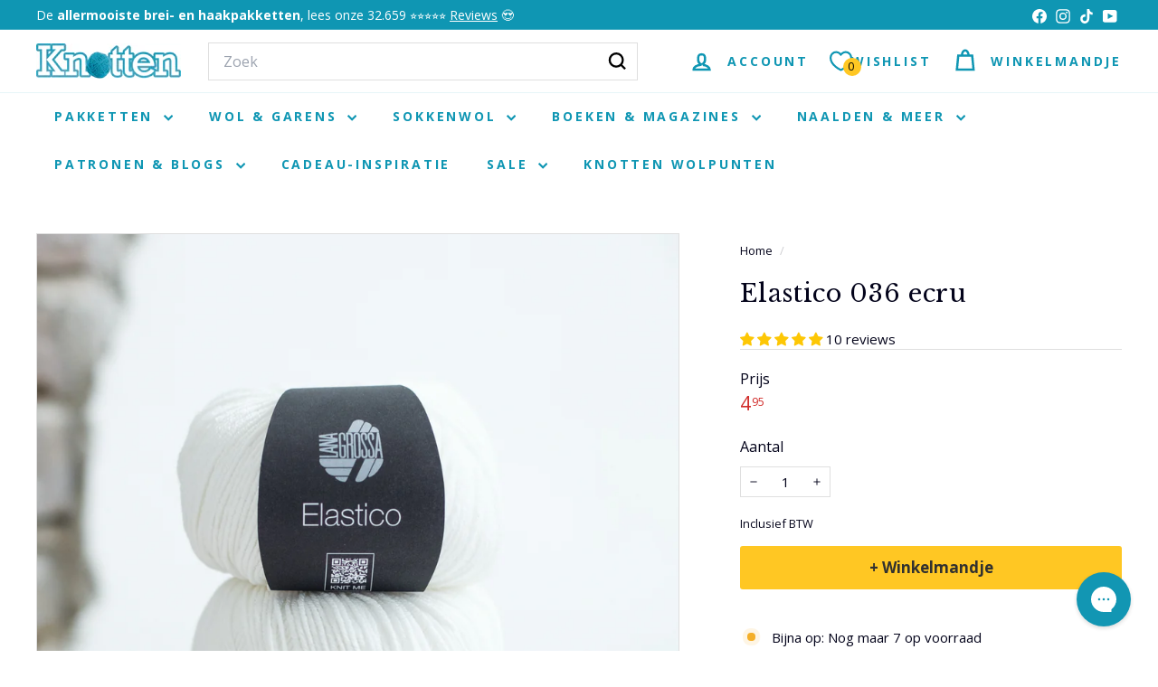

--- FILE ---
content_type: text/html; charset=utf-8
request_url: https://knottenwol.nl/apps/sbapi?client_id=5936149&collection=recommendations&fallback_collection=top_viewed&sku=elastico-036-ecru&block_settings=%7B%22collection_type%22%3A%22recommendations%22%2C%22fallback_collection%22%3A%22top_viewed%22%2C%22title%22%3A%22Tips%20speciaal%20voor%20jou%22%2C%22heading_size%22%3A%22h2%22%2C%22products_to_show%22%3A5%2C%22columns_desktop%22%3A5%2C%22full_width%22%3Atrue%2C%22enable_desktop_slider%22%3Afalse%2C%22color_scheme%22%3A%22background-1%22%2C%22image_ratio%22%3A%22adapt%22%2C%22show_secondary_image%22%3Atrue%2C%22show_vendor%22%3Afalse%2C%22show_rating%22%3Afalse%2C%22enable_quick_add%22%3Afalse%2C%22columns_mobile%22%3A%222%22%2C%22swipe_on_mobile%22%3Afalse%2C%22padding_top%22%3A36%2C%22padding_bottom%22%3A36%7D&api_version=v2&section=template--24512377848192__1762594995c17461c4&theme_id=177635721600
body_size: 2119
content:
 <div id="shopbox-data-container-template--24512377848192__1762594995c17461c4" data-shopbox-products="{&quot;products&quot;:{&quot;feestdagen-cadeaupakket&quot;:&quot;https://knottenwol.nl/products/feestdagen-cadeaupakket?collection=recommendations&position=1&sbclid=productCard&returnedcollection=top_viewed&quot;,&quot;kal-2025-alpaca-air-deken&quot;:&quot;https://knottenwol.nl/products/kal-2025-alpaca-air-deken?collection=recommendations&position=2&sbclid=productCard&returnedcollection=top_viewed&quot;,&quot;breipakket-sokken-breien&quot;:&quot;https://knottenwol.nl/products/breipakket-sokken-breien?collection=recommendations&position=3&sbclid=productCard&returnedcollection=top_viewed&quot;,&quot;breipakket-basta-mista-vest&quot;:&quot;https://knottenwol.nl/products/breipakket-basta-mista-vest?collection=recommendations&position=4&sbclid=productCard&returnedcollection=top_viewed&quot;,&quot;breipakket-bomba-shrug&quot;:&quot;https://knottenwol.nl/products/breipakket-bomba-shrug?collection=recommendations&position=5&sbclid=productCard&returnedcollection=top_viewed&quot;,&quot;breipakket-adventsvestje-tanja-steinbach&quot;:&quot;https://knottenwol.nl/products/breipakket-adventsvestje-tanja-steinbach?collection=recommendations&position=6&sbclid=productCard&returnedcollection=top_viewed&quot;,&quot;breipakket-lizas-schal-wintermorgen&quot;:&quot;https://knottenwol.nl/products/breipakket-lizas-schal-wintermorgen?collection=recommendations&position=7&sbclid=productCard&returnedcollection=top_viewed&quot;,&quot;breipakket-gevallen-steken-sjaal-lucciola-tanja-steinbach&quot;:&quot;https://knottenwol.nl/products/breipakket-gevallen-steken-sjaal-lucciola-tanja-steinbach?collection=recommendations&position=8&sbclid=productCard&returnedcollection=top_viewed&quot;},&quot;collection&quot;:&quot;top_viewed&quot;}"></div>

            
            
            
            
            
<style data-shopify>
  
    
  

</style>
<is-land on:visible>
  <div
    id="CollectionSection-template--24512377848192__1762594995c17461c4"
    data-section-id="template--24512377848192__1762594995c17461c4"
    data-section-type="collection-template"
  ><div class="page-width text-left">
        <div class="section-header">
          
            <h2 class="section-header__title h2">
              Tips speciaal voor jou
            </h2>
          
        </div>
      </div>

    
      <div class="page-width">
        <div
          class="new-grid product-grid"
          

  data-view="xsmall"


        >

<div
  class="
    grid-item grid-product  grid-product-image-breathing-room--true
    
    
  "
>
  <div
    class="product-grid-item"
    data-product-handle="feestdagen-cadeaupakket"
    data-product-id="15470724645248"
    data-product-grid-item
  >
    <div class="grid-item__content"><a href="/products/feestdagen-cadeaupakket" class="grid-item__link">
        <div class="grid-product__image-wrap">
          <div class="grid-product__tags"><div class="grid-product__tag grid-product__tag--sale">
                


Sale


              </div></div><div
              
                style="height: 0; padding-bottom: 133.33333333333334%;"
              
            >


<is-land on:visible data-image-type=""><img src="//knottenwol.nl/cdn/shop/files/1_2deb096e-5f47-42e9-ada4-4ff617cd19ed.jpg?v=1768226561&amp;width=1080" alt="" srcset="//knottenwol.nl/cdn/shop/files/1_2deb096e-5f47-42e9-ada4-4ff617cd19ed.jpg?v=1768226561&amp;width=360 360w, //knottenwol.nl/cdn/shop/files/1_2deb096e-5f47-42e9-ada4-4ff617cd19ed.jpg?v=1768226561&amp;width=540 540w, //knottenwol.nl/cdn/shop/files/1_2deb096e-5f47-42e9-ada4-4ff617cd19ed.jpg?v=1768226561&amp;width=720 720w, //knottenwol.nl/cdn/shop/files/1_2deb096e-5f47-42e9-ada4-4ff617cd19ed.jpg?v=1768226561&amp;width=900 900w, //knottenwol.nl/cdn/shop/files/1_2deb096e-5f47-42e9-ada4-4ff617cd19ed.jpg?v=1768226561&amp;width=1080 1080w" width="1080" height="1440.0" loading="lazy" class="grid-product__image image-element" sizes="30vw" data-animate="fadein">
  

  
  
</is-land>
</div><div class="grid-product__secondary-image small--hide">


<is-land on:visible data-image-type=""><img src="//knottenwol.nl/cdn/shop/files/2_818247a3-2be3-4e03-9497-9654963fe77d.jpg?v=1768226562&amp;width=1000" alt="" srcset="//knottenwol.nl/cdn/shop/files/2_818247a3-2be3-4e03-9497-9654963fe77d.jpg?v=1768226562&amp;width=360 360w, //knottenwol.nl/cdn/shop/files/2_818247a3-2be3-4e03-9497-9654963fe77d.jpg?v=1768226562&amp;width=540 540w, //knottenwol.nl/cdn/shop/files/2_818247a3-2be3-4e03-9497-9654963fe77d.jpg?v=1768226562&amp;width=720 720w, //knottenwol.nl/cdn/shop/files/2_818247a3-2be3-4e03-9497-9654963fe77d.jpg?v=1768226562&amp;width=1000 1000w" width="1000" height="1333.3333333333333" loading="lazy" class="image-style--square
 image-element" sizes="30vw" data-animate="fadein">
  

  
  
</is-land>
</div></div>

        <div class="grid-item__meta">
          <div class="grid-item__meta-main"><div class="grid-product__title">Valentijn Garenpakket</div></div>
          <div class="grid-item__meta-secondary">
            <div class="grid-product__price"><span class="visually-hidden">
                    


Verkoopprijs

</span><span class="grid-product__price--current">
<span aria-hidden="true">128<sup>95</sup></span>
<span class="visually-hidden">128,95</span>
</span><span class="visually-hidden">
                  


Adviesprijs

</span>
                <span class="grid-product__price--original">
<span aria-hidden="true">149<sup>95</sup></span>
<span class="visually-hidden">149,95</span>
</span><span class="grid-product__price--savings">
                    



Bespaar 14%


                  </span>
              <div class='jdgm-widget jdgm-preview-badge' data-id='15470724645248'><div style='display:none' class='jdgm-prev-badge' data-average-rating='0.00' data-number-of-reviews='0' data-number-of-questions='0'> <span class='jdgm-prev-badge__stars' data-score='0.00' tabindex='0' aria-label='0.00 stars' role='button'> <span class='jdgm-star jdgm--off'></span><span class='jdgm-star jdgm--off'></span><span class='jdgm-star jdgm--off'></span><span class='jdgm-star jdgm--off'></span><span class='jdgm-star jdgm--off'></span> </span> <span class='jdgm-prev-badge__text'> No reviews </span> </div></div>

            </div>
          </div></div>
      </a></div>
  </div>
</div>


<div
  class="
    grid-item grid-product  grid-product-image-breathing-room--true
    
    
  "
>
  <div
    class="product-grid-item"
    data-product-handle="kal-2025-alpaca-air-deken"
    data-product-id="15465509880192"
    data-product-grid-item
  >
    <div class="grid-item__content"><a href="/products/kal-2025-alpaca-air-deken" class="grid-item__link">
        <div class="grid-product__image-wrap">
          <div class="grid-product__tags"></div><div
              
                style="height: 0; padding-bottom: 133.33333333333334%;"
              
            >


<is-land on:visible data-image-type=""><img src="//knottenwol.nl/cdn/shop/files/Cozy_Cottage_Blanket_MAL_26_-_product_foto_s.jpg?v=1766068976&amp;width=1080" alt="" srcset="//knottenwol.nl/cdn/shop/files/Cozy_Cottage_Blanket_MAL_26_-_product_foto_s.jpg?v=1766068976&amp;width=360 360w, //knottenwol.nl/cdn/shop/files/Cozy_Cottage_Blanket_MAL_26_-_product_foto_s.jpg?v=1766068976&amp;width=540 540w, //knottenwol.nl/cdn/shop/files/Cozy_Cottage_Blanket_MAL_26_-_product_foto_s.jpg?v=1766068976&amp;width=720 720w, //knottenwol.nl/cdn/shop/files/Cozy_Cottage_Blanket_MAL_26_-_product_foto_s.jpg?v=1766068976&amp;width=900 900w, //knottenwol.nl/cdn/shop/files/Cozy_Cottage_Blanket_MAL_26_-_product_foto_s.jpg?v=1766068976&amp;width=1080 1080w" width="1080" height="1440.0" loading="lazy" class="grid-product__image image-element" sizes="30vw" data-animate="fadein">
  

  
  
</is-land>
</div><div class="grid-product__secondary-image small--hide">


<is-land on:visible data-image-type=""><img src="//knottenwol.nl/cdn/shop/files/1_15d43f7b-6c37-44d3-b577-bf97da78f325.jpg?v=1766068976&amp;width=1000" alt="" srcset="//knottenwol.nl/cdn/shop/files/1_15d43f7b-6c37-44d3-b577-bf97da78f325.jpg?v=1766068976&amp;width=360 360w, //knottenwol.nl/cdn/shop/files/1_15d43f7b-6c37-44d3-b577-bf97da78f325.jpg?v=1766068976&amp;width=540 540w, //knottenwol.nl/cdn/shop/files/1_15d43f7b-6c37-44d3-b577-bf97da78f325.jpg?v=1766068976&amp;width=720 720w, //knottenwol.nl/cdn/shop/files/1_15d43f7b-6c37-44d3-b577-bf97da78f325.jpg?v=1766068976&amp;width=1000 1000w" width="1000" height="1333.3333333333333" loading="lazy" class="image-style--square
 image-element" sizes="30vw" data-animate="fadein">
  

  
  
</is-land>
</div></div>

        <div class="grid-item__meta">
          <div class="grid-item__meta-main"><div class="grid-product__title">Cozy Cottage Blanket - KAL/CAL 2026</div></div>
          <div class="grid-item__meta-secondary">
            <div class="grid-product__price"><span class="grid-product__price--current">

<span aria-hidden="true" class="grid-product__price--from">
  



<span>vanaf</span> 109<sup>95</sup>


</span>
<span class="visually-hidden">



<span>vanaf</span> 109,95

</span>
</span>
              <div class='jdgm-widget jdgm-preview-badge' data-id='15465509880192'><div style='display:none' class='jdgm-prev-badge' data-average-rating='0.00' data-number-of-reviews='0' data-number-of-questions='0'> <span class='jdgm-prev-badge__stars' data-score='0.00' tabindex='0' aria-label='0.00 stars' role='button'> <span class='jdgm-star jdgm--off'></span><span class='jdgm-star jdgm--off'></span><span class='jdgm-star jdgm--off'></span><span class='jdgm-star jdgm--off'></span><span class='jdgm-star jdgm--off'></span> </span> <span class='jdgm-prev-badge__text'> No reviews </span> </div></div>

            </div>
          </div></div>
      </a></div>
  </div>
</div>


<div
  class="
    grid-item grid-product  grid-product-image-breathing-room--true
    
    
  "
>
  <div
    class="product-grid-item"
    data-product-handle="breipakket-sokken-breien"
    data-product-id="7437886554287"
    data-product-grid-item
  >
    <div class="grid-item__content"><a href="/products/breipakket-sokken-breien" class="grid-item__link">
        <div class="grid-product__image-wrap">
          <div class="grid-product__tags"></div><div
              
                style="height: 0; padding-bottom: 133.33333333333334%;"
              
            >


<is-land on:visible data-image-type=""><img src="//knottenwol.nl/cdn/shop/files/Gomitoloruitentruigala-nieuw2025.jpg?v=1765437756&amp;width=1080" alt="" srcset="//knottenwol.nl/cdn/shop/files/Gomitoloruitentruigala-nieuw2025.jpg?v=1765437756&amp;width=360 360w, //knottenwol.nl/cdn/shop/files/Gomitoloruitentruigala-nieuw2025.jpg?v=1765437756&amp;width=540 540w, //knottenwol.nl/cdn/shop/files/Gomitoloruitentruigala-nieuw2025.jpg?v=1765437756&amp;width=720 720w, //knottenwol.nl/cdn/shop/files/Gomitoloruitentruigala-nieuw2025.jpg?v=1765437756&amp;width=900 900w, //knottenwol.nl/cdn/shop/files/Gomitoloruitentruigala-nieuw2025.jpg?v=1765437756&amp;width=1080 1080w" width="1080" height="1440.0" loading="lazy" class="grid-product__image image-element" sizes="30vw" data-animate="fadein">
  

  
  
</is-land>
</div></div>

        <div class="grid-item__meta">
          <div class="grid-item__meta-main"><div class="grid-product__title">Breipakket Sokken breien voor beginners</div></div>
          <div class="grid-item__meta-secondary">
            <div class="grid-product__price"><span class="grid-product__price--current">
<span aria-hidden="true">41<sup>80</sup></span>
<span class="visually-hidden">41,80</span>
</span>
              <div class='jdgm-widget jdgm-preview-badge' data-id='7437886554287'><div style='display:none' class='jdgm-prev-badge' data-average-rating='4.72' data-number-of-reviews='130' data-number-of-questions='0'> <span class='jdgm-prev-badge__stars' data-score='4.72' tabindex='0' aria-label='4.72 stars' role='button'> <span class='jdgm-star jdgm--on'></span><span class='jdgm-star jdgm--on'></span><span class='jdgm-star jdgm--on'></span><span class='jdgm-star jdgm--on'></span><span class='jdgm-star jdgm--half'></span> </span> <span class='jdgm-prev-badge__text'> 130 reviews </span> </div></div>

            </div>
          </div></div>
      </a></div>
  </div>
</div>


<div
  class="
    grid-item grid-product  grid-product-image-breathing-room--true
    
    
  "
>
  <div
    class="product-grid-item"
    data-product-handle="breipakket-basta-mista-vest"
    data-product-id="15481391808896"
    data-product-grid-item
  >
    <div class="grid-item__content"><a href="/products/breipakket-basta-mista-vest" class="grid-item__link">
        <div class="grid-product__image-wrap">
          <div class="grid-product__tags"></div><div
              
                style="height: 0; padding-bottom: 133.33333333333334%;"
              
            >


<is-land on:visible data-image-type=""><img src="//knottenwol.nl/cdn/shop/files/0003_Screenshot2025-12-15at08.48.04.jpg?v=1765796985&amp;width=1080" alt="" srcset="//knottenwol.nl/cdn/shop/files/0003_Screenshot2025-12-15at08.48.04.jpg?v=1765796985&amp;width=360 360w, //knottenwol.nl/cdn/shop/files/0003_Screenshot2025-12-15at08.48.04.jpg?v=1765796985&amp;width=540 540w, //knottenwol.nl/cdn/shop/files/0003_Screenshot2025-12-15at08.48.04.jpg?v=1765796985&amp;width=720 720w, //knottenwol.nl/cdn/shop/files/0003_Screenshot2025-12-15at08.48.04.jpg?v=1765796985&amp;width=900 900w, //knottenwol.nl/cdn/shop/files/0003_Screenshot2025-12-15at08.48.04.jpg?v=1765796985&amp;width=1080 1080w" width="1080" height="1440.0" loading="lazy" class="grid-product__image image-element" sizes="30vw" data-animate="fadein">
  

  
  
</is-land>
</div><div class="grid-product__secondary-image small--hide">


<is-land on:visible data-image-type=""><img src="//knottenwol.nl/cdn/shop/files/0007_Screenshot2025-12-15at08.48.43.jpg?v=1765796985&amp;width=1000" alt="" srcset="//knottenwol.nl/cdn/shop/files/0007_Screenshot2025-12-15at08.48.43.jpg?v=1765796985&amp;width=360 360w, //knottenwol.nl/cdn/shop/files/0007_Screenshot2025-12-15at08.48.43.jpg?v=1765796985&amp;width=540 540w, //knottenwol.nl/cdn/shop/files/0007_Screenshot2025-12-15at08.48.43.jpg?v=1765796985&amp;width=720 720w, //knottenwol.nl/cdn/shop/files/0007_Screenshot2025-12-15at08.48.43.jpg?v=1765796985&amp;width=1000 1000w" width="1000" height="1333.3333333333333" loading="lazy" class="image-style--square
 image-element" sizes="30vw" data-animate="fadein">
  

  
  
</is-land>
</div></div>

        <div class="grid-item__meta">
          <div class="grid-item__meta-main"><div class="grid-product__title">Breipakket Basta Mista vest</div></div>
          <div class="grid-item__meta-secondary">
            <div class="grid-product__price"><span class="grid-product__price--current">

<span aria-hidden="true" class="grid-product__price--from">
  



<span>vanaf</span> 71<sup>55</sup>


</span>
<span class="visually-hidden">



<span>vanaf</span> 71,55

</span>
</span>
              <div class='jdgm-widget jdgm-preview-badge' data-id='15481391808896'><div style='display:none' class='jdgm-prev-badge' data-average-rating='5.00' data-number-of-reviews='2' data-number-of-questions='0'> <span class='jdgm-prev-badge__stars' data-score='5.00' tabindex='0' aria-label='5.00 stars' role='button'> <span class='jdgm-star jdgm--on'></span><span class='jdgm-star jdgm--on'></span><span class='jdgm-star jdgm--on'></span><span class='jdgm-star jdgm--on'></span><span class='jdgm-star jdgm--on'></span> </span> <span class='jdgm-prev-badge__text'> 2 reviews </span> </div></div>

            </div>
          </div></div>
      </a></div>
  </div>
</div>


<div
  class="
    grid-item grid-product  grid-product-image-breathing-room--true
    
    
  "
>
  <div
    class="product-grid-item"
    data-product-handle="breipakket-bomba-shrug"
    data-product-id="15394067317120"
    data-product-grid-item
  >
    <div class="grid-item__content"><a href="/products/breipakket-bomba-shrug" class="grid-item__link">
        <div class="grid-product__image-wrap">
          <div class="grid-product__tags"></div><div
              
                style="height: 0; padding-bottom: 133.33333333333334%;"
              
            >


<is-land on:visible data-image-type=""><img src="//knottenwol.nl/cdn/shop/files/38_012f0ae7-8815-4019-8bff-cbd6de56d2cc.jpg?v=1761292904&amp;width=1080" alt="" srcset="//knottenwol.nl/cdn/shop/files/38_012f0ae7-8815-4019-8bff-cbd6de56d2cc.jpg?v=1761292904&amp;width=360 360w, //knottenwol.nl/cdn/shop/files/38_012f0ae7-8815-4019-8bff-cbd6de56d2cc.jpg?v=1761292904&amp;width=540 540w, //knottenwol.nl/cdn/shop/files/38_012f0ae7-8815-4019-8bff-cbd6de56d2cc.jpg?v=1761292904&amp;width=720 720w, //knottenwol.nl/cdn/shop/files/38_012f0ae7-8815-4019-8bff-cbd6de56d2cc.jpg?v=1761292904&amp;width=900 900w, //knottenwol.nl/cdn/shop/files/38_012f0ae7-8815-4019-8bff-cbd6de56d2cc.jpg?v=1761292904&amp;width=1080 1080w" width="1080" height="1440.0" loading="lazy" class="grid-product__image image-element" sizes="30vw" data-animate="fadein">
  

  
  
</is-land>
</div><div class="grid-product__secondary-image small--hide">


<is-land on:visible data-image-type=""><img src="//knottenwol.nl/cdn/shop/files/39_17b39806-9287-4f26-843b-4b7ed56cec84.jpg?v=1761292904&amp;width=1000" alt="" srcset="//knottenwol.nl/cdn/shop/files/39_17b39806-9287-4f26-843b-4b7ed56cec84.jpg?v=1761292904&amp;width=360 360w, //knottenwol.nl/cdn/shop/files/39_17b39806-9287-4f26-843b-4b7ed56cec84.jpg?v=1761292904&amp;width=540 540w, //knottenwol.nl/cdn/shop/files/39_17b39806-9287-4f26-843b-4b7ed56cec84.jpg?v=1761292904&amp;width=720 720w, //knottenwol.nl/cdn/shop/files/39_17b39806-9287-4f26-843b-4b7ed56cec84.jpg?v=1761292904&amp;width=1000 1000w" width="1000" height="1333.3333333333333" loading="lazy" class="image-style--square
 image-element" sizes="30vw" data-animate="fadein">
  

  
  
</is-land>
</div></div>

        <div class="grid-item__meta">
          <div class="grid-item__meta-main"><div class="grid-product__title">Breipakket Bomba shrug</div></div>
          <div class="grid-item__meta-secondary">
            <div class="grid-product__price"><span class="grid-product__price--current">
<span aria-hidden="true">52<sup>30</sup></span>
<span class="visually-hidden">52,30</span>
</span>
              <div class='jdgm-widget jdgm-preview-badge' data-id='15394067317120'><div style='display:none' class='jdgm-prev-badge' data-average-rating='5.00' data-number-of-reviews='2' data-number-of-questions='0'> <span class='jdgm-prev-badge__stars' data-score='5.00' tabindex='0' aria-label='5.00 stars' role='button'> <span class='jdgm-star jdgm--on'></span><span class='jdgm-star jdgm--on'></span><span class='jdgm-star jdgm--on'></span><span class='jdgm-star jdgm--on'></span><span class='jdgm-star jdgm--on'></span> </span> <span class='jdgm-prev-badge__text'> 2 reviews </span> </div></div>

            </div>
          </div></div>
      </a></div>
  </div>
</div>


<div
  class="
    grid-item grid-product medium-up--hide grid-product-image-breathing-room--true
    
    
  "
>
  <div
    class="product-grid-item"
    data-product-handle="breipakket-adventsvestje-tanja-steinbach"
    data-product-id="8847745286481"
    data-product-grid-item
  >
    <div class="grid-item__content"><a href="/products/breipakket-adventsvestje-tanja-steinbach" class="grid-item__link">
        <div class="grid-product__image-wrap">
          <div class="grid-product__tags"></div><div
              
                style="height: 0; padding-bottom: 133.33333333333334%;"
              
            >


<is-land on:visible data-image-type=""><img src="//knottenwol.nl/cdn/shop/files/094_b_27049.jpg?v=1765440176&amp;width=1080" alt="" srcset="//knottenwol.nl/cdn/shop/files/094_b_27049.jpg?v=1765440176&amp;width=360 360w, //knottenwol.nl/cdn/shop/files/094_b_27049.jpg?v=1765440176&amp;width=540 540w, //knottenwol.nl/cdn/shop/files/094_b_27049.jpg?v=1765440176&amp;width=720 720w, //knottenwol.nl/cdn/shop/files/094_b_27049.jpg?v=1765440176&amp;width=900 900w, //knottenwol.nl/cdn/shop/files/094_b_27049.jpg?v=1765440176&amp;width=1080 1080w" width="1080" height="1440.0" loading="lazy" class="grid-product__image image-element" sizes="30vw" data-animate="fadein">
  

  
  
</is-land>
</div><div class="grid-product__secondary-image small--hide">


<is-land on:visible data-image-type=""><img src="//knottenwol.nl/cdn/shop/files/LG_BeLoKn_M15_ZM_107.jpg?v=1765440176&amp;width=1000" alt="" srcset="//knottenwol.nl/cdn/shop/files/LG_BeLoKn_M15_ZM_107.jpg?v=1765440176&amp;width=360 360w, //knottenwol.nl/cdn/shop/files/LG_BeLoKn_M15_ZM_107.jpg?v=1765440176&amp;width=540 540w, //knottenwol.nl/cdn/shop/files/LG_BeLoKn_M15_ZM_107.jpg?v=1765440176&amp;width=720 720w, //knottenwol.nl/cdn/shop/files/LG_BeLoKn_M15_ZM_107.jpg?v=1765440176&amp;width=1000 1000w" width="1000" height="1333.3333333333333" loading="lazy" class="image-style--square
 image-element" sizes="30vw" data-animate="fadein">
  

  
  
</is-land>
</div></div>

        <div class="grid-item__meta">
          <div class="grid-item__meta-main"><div class="grid-product__title">Breipakket Adventsvestje - Tanja Steinbach</div></div>
          <div class="grid-item__meta-secondary">
            <div class="grid-product__price"><span class="grid-product__price--current">

<span aria-hidden="true" class="grid-product__price--from">
  



<span>vanaf</span> 79<sup>95</sup>


</span>
<span class="visually-hidden">



<span>vanaf</span> 79,95

</span>
</span>
              <div class='jdgm-widget jdgm-preview-badge' data-id='8847745286481'><div style='display:none' class='jdgm-prev-badge' data-average-rating='5.00' data-number-of-reviews='4' data-number-of-questions='0'> <span class='jdgm-prev-badge__stars' data-score='5.00' tabindex='0' aria-label='5.00 stars' role='button'> <span class='jdgm-star jdgm--on'></span><span class='jdgm-star jdgm--on'></span><span class='jdgm-star jdgm--on'></span><span class='jdgm-star jdgm--on'></span><span class='jdgm-star jdgm--on'></span> </span> <span class='jdgm-prev-badge__text'> 4 reviews </span> </div></div>

            </div>
          </div></div>
      </a></div>
  </div>
</div>
</div>
      </div>
    
  </div>
</is-land>

--- FILE ---
content_type: text/html; charset=utf-8
request_url: https://knottenwol.nl/apps/sbapi?client_id=5936149&collection=find_similar&fallback_collection=top_viewed&sku=elastico-036-ecru&block_settings=%7B%22collection_type%22%3A%22find_similar%22%2C%22fallback_collection%22%3A%22top_viewed%22%2C%22title%22%3A%22Anderen%20kochten%20ook%22%2C%22heading_size%22%3A%22h2%22%2C%22products_to_show%22%3A5%2C%22columns_desktop%22%3A5%2C%22full_width%22%3Atrue%2C%22enable_desktop_slider%22%3Afalse%2C%22color_scheme%22%3A%22background-1%22%2C%22image_ratio%22%3A%22adapt%22%2C%22show_secondary_image%22%3Atrue%2C%22show_vendor%22%3Afalse%2C%22show_rating%22%3Afalse%2C%22enable_quick_add%22%3Afalse%2C%22columns_mobile%22%3A%222%22%2C%22swipe_on_mobile%22%3Afalse%2C%22padding_top%22%3A36%2C%22padding_bottom%22%3A36%7D&api_version=v2&section=template--24512377848192__1762595053627cf487&theme_id=177635721600
body_size: 833
content:
 <div id="shopbox-data-container-template--24512377848192__1762595053627cf487" data-shopbox-products="{&quot;products&quot;:{&quot;elastico-012-nachtblauw&quot;:&quot;https://knottenwol.nl/products/elastico-012-nachtblauw?collection=find_similar&position=1&sbclid=productCard&returnedcollection=find_similar&source=elastico036ecru&quot;,&quot;elastico-092-lichtblauw&quot;:&quot;https://knottenwol.nl/products/elastico-092-lichtblauw?collection=find_similar&position=2&sbclid=productCard&returnedcollection=find_similar&source=elastico036ecru&quot;,&quot;elastico-127-anjer&quot;:&quot;https://knottenwol.nl/products/elastico-127-anjer?collection=find_similar&position=3&sbclid=productCard&returnedcollection=find_similar&source=elastico036ecru&quot;,&quot;elastico-156-oleandergroen&quot;:&quot;https://knottenwol.nl/products/elastico-156-oleandergroen?collection=find_similar&position=4&sbclid=productCard&returnedcollection=find_similar&source=elastico036ecru&quot;,&quot;elastico-159-lichtgroen&quot;:&quot;https://knottenwol.nl/products/elastico-159-lichtgroen?collection=find_similar&position=5&sbclid=productCard&returnedcollection=find_similar&source=elastico036ecru&quot;,&quot;elastico-168-orientrood&quot;:&quot;https://knottenwol.nl/products/elastico-168-orientrood?collection=find_similar&position=6&sbclid=productCard&returnedcollection=find_similar&source=elastico036ecru&quot;,&quot;elastico-180-koolzaadgeel&quot;:&quot;https://knottenwol.nl/products/elastico-180-koolzaadgeel?collection=find_similar&position=7&sbclid=productCard&returnedcollection=find_similar&source=elastico036ecru&quot;,&quot;elastico-185-lichtblauw&quot;:&quot;https://knottenwol.nl/products/elastico-185-lichtblauw?collection=find_similar&position=8&sbclid=productCard&returnedcollection=find_similar&source=elastico036ecru&quot;,&quot;elastico-186-kreeft&quot;:&quot;https://knottenwol.nl/products/elastico-186-kreeft?collection=find_similar&position=9&sbclid=productCard&returnedcollection=find_similar&source=elastico036ecru&quot;,&quot;elastico-191-orchidee&quot;:&quot;https://knottenwol.nl/products/elastico-191-orchidee?collection=find_similar&position=10&sbclid=productCard&returnedcollection=find_similar&source=elastico036ecru&quot;},&quot;collection&quot;:&quot;find_similar&quot;}"></div>

            
            
            
            
            
<style data-shopify>
  
    
  

</style>
<is-land on:visible>
  <div
    id="CollectionSection-template--24512377848192__1762595053627cf487"
    data-section-id="template--24512377848192__1762595053627cf487"
    data-section-type="collection-template"
  ><div class="page-width text-left">
        <div class="section-header">
          
            <h2 class="section-header__title h2">
              Anderen kochten ook
            </h2>
          
        </div>
      </div>

    
      <div class="page-width">
        <div
          class="new-grid product-grid"
          

  data-view="xsmall"


        >

<div
  class="
    grid-item grid-product  grid-product-image-breathing-room--true
    
    
  "
>
  <div
    class="product-grid-item"
    data-product-handle="elastico-012-nachtblauw"
    data-product-id="1487211331659"
    data-product-grid-item
  >
    <div class="grid-item__content"><a href="/products/elastico-012-nachtblauw" class="grid-item__link">
        <div class="grid-product__image-wrap">
          <div class="grid-product__tags"></div><div
              
                style="height: 0; padding-bottom: 133.33333333333334%;"
              
            >


<is-land on:visible data-image-type=""><img src="//knottenwol.nl/cdn/shop/files/LanaGrossa_Elastico_012.jpg?v=1711642313&amp;width=1080" alt="" srcset="//knottenwol.nl/cdn/shop/files/LanaGrossa_Elastico_012.jpg?v=1711642313&amp;width=360 360w, //knottenwol.nl/cdn/shop/files/LanaGrossa_Elastico_012.jpg?v=1711642313&amp;width=540 540w, //knottenwol.nl/cdn/shop/files/LanaGrossa_Elastico_012.jpg?v=1711642313&amp;width=720 720w, //knottenwol.nl/cdn/shop/files/LanaGrossa_Elastico_012.jpg?v=1711642313&amp;width=900 900w, //knottenwol.nl/cdn/shop/files/LanaGrossa_Elastico_012.jpg?v=1711642313&amp;width=1080 1080w" width="1080" height="1440.0" loading="lazy" class="grid-product__image image-element" sizes="30vw" data-animate="fadein">
  

  
  
</is-land>
</div></div>

        <div class="grid-item__meta">
          <div class="grid-item__meta-main"><div class="grid-product__title">Elastico 012 nachtblauw</div></div>
          <div class="grid-item__meta-secondary">
            <div class="grid-product__price"><span class="grid-product__price--current">
<span aria-hidden="true">4<sup>95</sup></span>
<span class="visually-hidden">4,95</span>
</span>
              <div class='jdgm-widget jdgm-preview-badge' data-id='1487211331659'><div style='display:none' class='jdgm-prev-badge' data-average-rating='5.00' data-number-of-reviews='3' data-number-of-questions='0'> <span class='jdgm-prev-badge__stars' data-score='5.00' tabindex='0' aria-label='5.00 stars' role='button'> <span class='jdgm-star jdgm--on'></span><span class='jdgm-star jdgm--on'></span><span class='jdgm-star jdgm--on'></span><span class='jdgm-star jdgm--on'></span><span class='jdgm-star jdgm--on'></span> </span> <span class='jdgm-prev-badge__text'> 3 reviews </span> </div></div>

            </div>
          </div></div>
      </a></div>
  </div>
</div>


<div
  class="
    grid-item grid-product  grid-product-image-breathing-room--true
    
    
  "
>
  <div
    class="product-grid-item"
    data-product-handle="elastico-092-lichtblauw"
    data-product-id="4469302460491"
    data-product-grid-item
  >
    <div class="grid-item__content"><a href="/products/elastico-092-lichtblauw" class="grid-item__link">
        <div class="grid-product__image-wrap">
          <div class="grid-product__tags"></div><div
              
                style="height: 0; padding-bottom: 133.33333333333334%;"
              
            >


<is-land on:visible data-image-type=""><img src="//knottenwol.nl/cdn/shop/files/LanaGrossa_Elastico_092.jpg?v=1711642405&amp;width=1080" alt="" srcset="//knottenwol.nl/cdn/shop/files/LanaGrossa_Elastico_092.jpg?v=1711642405&amp;width=360 360w, //knottenwol.nl/cdn/shop/files/LanaGrossa_Elastico_092.jpg?v=1711642405&amp;width=540 540w, //knottenwol.nl/cdn/shop/files/LanaGrossa_Elastico_092.jpg?v=1711642405&amp;width=720 720w, //knottenwol.nl/cdn/shop/files/LanaGrossa_Elastico_092.jpg?v=1711642405&amp;width=900 900w, //knottenwol.nl/cdn/shop/files/LanaGrossa_Elastico_092.jpg?v=1711642405&amp;width=1080 1080w" width="1080" height="1440.0" loading="lazy" class="grid-product__image image-element" sizes="30vw" data-animate="fadein">
  

  
  
</is-land>
</div></div>

        <div class="grid-item__meta">
          <div class="grid-item__meta-main"><div class="grid-product__title">Elastico 092 lichtblauw</div></div>
          <div class="grid-item__meta-secondary">
            <div class="grid-product__price"><span class="grid-product__price--current">
<span aria-hidden="true">4<sup>95</sup></span>
<span class="visually-hidden">4,95</span>
</span>
              <div class='jdgm-widget jdgm-preview-badge' data-id='4469302460491'><div style='display:none' class='jdgm-prev-badge' data-average-rating='0.00' data-number-of-reviews='0' data-number-of-questions='0'> <span class='jdgm-prev-badge__stars' data-score='0.00' tabindex='0' aria-label='0.00 stars' role='button'> <span class='jdgm-star jdgm--off'></span><span class='jdgm-star jdgm--off'></span><span class='jdgm-star jdgm--off'></span><span class='jdgm-star jdgm--off'></span><span class='jdgm-star jdgm--off'></span> </span> <span class='jdgm-prev-badge__text'> No reviews </span> </div></div>

            </div>
          </div></div>
      </a></div>
  </div>
</div>


<div
  class="
    grid-item grid-product  grid-product-image-breathing-room--true
    
    
  "
>
  <div
    class="product-grid-item"
    data-product-handle="elastico-127-anjer"
    data-product-id="1487210676299"
    data-product-grid-item
  >
    <div class="grid-item__content"><a href="/products/elastico-127-anjer" class="grid-item__link">
        <div class="grid-product__image-wrap">
          <div class="grid-product__tags"></div><div
              
                style="height: 0; padding-bottom: 133.33333333333334%;"
              
            >


<is-land on:visible data-image-type=""><img src="//knottenwol.nl/cdn/shop/files/LanaGrossa_Elastico_127.jpg?v=1711642552&amp;width=1080" alt="" srcset="//knottenwol.nl/cdn/shop/files/LanaGrossa_Elastico_127.jpg?v=1711642552&amp;width=360 360w, //knottenwol.nl/cdn/shop/files/LanaGrossa_Elastico_127.jpg?v=1711642552&amp;width=540 540w, //knottenwol.nl/cdn/shop/files/LanaGrossa_Elastico_127.jpg?v=1711642552&amp;width=720 720w, //knottenwol.nl/cdn/shop/files/LanaGrossa_Elastico_127.jpg?v=1711642552&amp;width=900 900w, //knottenwol.nl/cdn/shop/files/LanaGrossa_Elastico_127.jpg?v=1711642552&amp;width=1080 1080w" width="1080" height="1440.0" loading="lazy" class="grid-product__image image-element" sizes="30vw" data-animate="fadein">
  

  
  
</is-land>
</div></div>

        <div class="grid-item__meta">
          <div class="grid-item__meta-main"><div class="grid-product__title">Elastico 127 anjer</div></div>
          <div class="grid-item__meta-secondary">
            <div class="grid-product__price"><span class="grid-product__price--current">
<span aria-hidden="true">4<sup>95</sup></span>
<span class="visually-hidden">4,95</span>
</span>
              <div class='jdgm-widget jdgm-preview-badge' data-id='1487210676299'><div style='display:none' class='jdgm-prev-badge' data-average-rating='5.00' data-number-of-reviews='3' data-number-of-questions='0'> <span class='jdgm-prev-badge__stars' data-score='5.00' tabindex='0' aria-label='5.00 stars' role='button'> <span class='jdgm-star jdgm--on'></span><span class='jdgm-star jdgm--on'></span><span class='jdgm-star jdgm--on'></span><span class='jdgm-star jdgm--on'></span><span class='jdgm-star jdgm--on'></span> </span> <span class='jdgm-prev-badge__text'> 3 reviews </span> </div></div>

            </div>
          </div></div>
      </a></div>
  </div>
</div>


<div
  class="
    grid-item grid-product  grid-product-image-breathing-room--true
    
    
  "
>
  <div
    class="product-grid-item"
    data-product-handle="elastico-156-oleandergroen"
    data-product-id="4443830648907"
    data-product-grid-item
  >
    <div class="grid-item__content"><a href="/products/elastico-156-oleandergroen" class="grid-item__link">
        <div class="grid-product__image-wrap">
          <div class="grid-product__tags"></div><div
              
                style="height: 0; padding-bottom: 133.33333333333334%;"
              
            >


<is-land on:visible data-image-type=""><img src="//knottenwol.nl/cdn/shop/files/LanaGrossa_Elastico_156.jpg?v=1711642756&amp;width=1080" alt="" srcset="//knottenwol.nl/cdn/shop/files/LanaGrossa_Elastico_156.jpg?v=1711642756&amp;width=360 360w, //knottenwol.nl/cdn/shop/files/LanaGrossa_Elastico_156.jpg?v=1711642756&amp;width=540 540w, //knottenwol.nl/cdn/shop/files/LanaGrossa_Elastico_156.jpg?v=1711642756&amp;width=720 720w, //knottenwol.nl/cdn/shop/files/LanaGrossa_Elastico_156.jpg?v=1711642756&amp;width=900 900w, //knottenwol.nl/cdn/shop/files/LanaGrossa_Elastico_156.jpg?v=1711642756&amp;width=1080 1080w" width="1080" height="1440.0" loading="lazy" class="grid-product__image image-element" sizes="30vw" data-animate="fadein">
  

  
  
</is-land>
</div></div>

        <div class="grid-item__meta">
          <div class="grid-item__meta-main"><div class="grid-product__title">Elastico 156 oleandergroen</div></div>
          <div class="grid-item__meta-secondary">
            <div class="grid-product__price"><span class="grid-product__price--current">
<span aria-hidden="true">4<sup>95</sup></span>
<span class="visually-hidden">4,95</span>
</span>
              <div class='jdgm-widget jdgm-preview-badge' data-id='4443830648907'><div style='display:none' class='jdgm-prev-badge' data-average-rating='4.67' data-number-of-reviews='3' data-number-of-questions='0'> <span class='jdgm-prev-badge__stars' data-score='4.67' tabindex='0' aria-label='4.67 stars' role='button'> <span class='jdgm-star jdgm--on'></span><span class='jdgm-star jdgm--on'></span><span class='jdgm-star jdgm--on'></span><span class='jdgm-star jdgm--on'></span><span class='jdgm-star jdgm--half'></span> </span> <span class='jdgm-prev-badge__text'> 3 reviews </span> </div></div>

            </div>
          </div></div>
      </a></div>
  </div>
</div>


<div
  class="
    grid-item grid-product  grid-product-image-breathing-room--true
    
    
  "
>
  <div
    class="product-grid-item"
    data-product-handle="elastico-159-lichtgroen"
    data-product-id="4443830845515"
    data-product-grid-item
  >
    <div class="grid-item__content"><a href="/products/elastico-159-lichtgroen" class="grid-item__link">
        <div class="grid-product__image-wrap">
          <div class="grid-product__tags"></div><div
              
                style="height: 0; padding-bottom: 133.33333333333334%;"
              
            >


<is-land on:visible data-image-type=""><img src="//knottenwol.nl/cdn/shop/files/LanaGrossa_Elastico_159.jpg?v=1711642785&amp;width=1080" alt="" srcset="//knottenwol.nl/cdn/shop/files/LanaGrossa_Elastico_159.jpg?v=1711642785&amp;width=360 360w, //knottenwol.nl/cdn/shop/files/LanaGrossa_Elastico_159.jpg?v=1711642785&amp;width=540 540w, //knottenwol.nl/cdn/shop/files/LanaGrossa_Elastico_159.jpg?v=1711642785&amp;width=720 720w, //knottenwol.nl/cdn/shop/files/LanaGrossa_Elastico_159.jpg?v=1711642785&amp;width=900 900w, //knottenwol.nl/cdn/shop/files/LanaGrossa_Elastico_159.jpg?v=1711642785&amp;width=1080 1080w" width="1080" height="1440.0" loading="lazy" class="grid-product__image image-element" sizes="30vw" data-animate="fadein">
  

  
  
</is-land>
</div></div>

        <div class="grid-item__meta">
          <div class="grid-item__meta-main"><div class="grid-product__title">Elastico 159 lichtgroen</div></div>
          <div class="grid-item__meta-secondary">
            <div class="grid-product__price"><span class="grid-product__price--current">
<span aria-hidden="true">4<sup>95</sup></span>
<span class="visually-hidden">4,95</span>
</span>
              <div class='jdgm-widget jdgm-preview-badge' data-id='4443830845515'><div style='display:none' class='jdgm-prev-badge' data-average-rating='4.33' data-number-of-reviews='3' data-number-of-questions='0'> <span class='jdgm-prev-badge__stars' data-score='4.33' tabindex='0' aria-label='4.33 stars' role='button'> <span class='jdgm-star jdgm--on'></span><span class='jdgm-star jdgm--on'></span><span class='jdgm-star jdgm--on'></span><span class='jdgm-star jdgm--on'></span><span class='jdgm-star jdgm--half'></span> </span> <span class='jdgm-prev-badge__text'> 3 reviews </span> </div></div>

            </div>
          </div></div>
      </a></div>
  </div>
</div>


<div
  class="
    grid-item grid-product medium-up--hide grid-product-image-breathing-room--true
    
    
  "
>
  <div
    class="product-grid-item"
    data-product-handle="elastico-168-orientrood"
    data-product-id="7095831265455"
    data-product-grid-item
  >
    <div class="grid-item__content"><a href="/products/elastico-168-orientrood" class="grid-item__link">
        <div class="grid-product__image-wrap">
          <div class="grid-product__tags"></div><div
              
                style="height: 0; padding-bottom: 133.33333333333334%;"
              
            >


<is-land on:visible data-image-type=""><img src="//knottenwol.nl/cdn/shop/files/LanaGrossa_Elastico_168.jpg?v=1711642681&amp;width=1080" alt="" srcset="//knottenwol.nl/cdn/shop/files/LanaGrossa_Elastico_168.jpg?v=1711642681&amp;width=360 360w, //knottenwol.nl/cdn/shop/files/LanaGrossa_Elastico_168.jpg?v=1711642681&amp;width=540 540w, //knottenwol.nl/cdn/shop/files/LanaGrossa_Elastico_168.jpg?v=1711642681&amp;width=720 720w, //knottenwol.nl/cdn/shop/files/LanaGrossa_Elastico_168.jpg?v=1711642681&amp;width=900 900w, //knottenwol.nl/cdn/shop/files/LanaGrossa_Elastico_168.jpg?v=1711642681&amp;width=1080 1080w" width="1080" height="1440.0" loading="lazy" class="grid-product__image image-element" sizes="30vw" data-animate="fadein">
  

  
  
</is-land>
</div></div>

        <div class="grid-item__meta">
          <div class="grid-item__meta-main"><div class="grid-product__title">Elastico 168 Orientrood</div></div>
          <div class="grid-item__meta-secondary">
            <div class="grid-product__price"><span class="grid-product__price--current">
<span aria-hidden="true">4<sup>95</sup></span>
<span class="visually-hidden">4,95</span>
</span>
              <div class='jdgm-widget jdgm-preview-badge' data-id='7095831265455'><div style='display:none' class='jdgm-prev-badge' data-average-rating='0.00' data-number-of-reviews='0' data-number-of-questions='0'> <span class='jdgm-prev-badge__stars' data-score='0.00' tabindex='0' aria-label='0.00 stars' role='button'> <span class='jdgm-star jdgm--off'></span><span class='jdgm-star jdgm--off'></span><span class='jdgm-star jdgm--off'></span><span class='jdgm-star jdgm--off'></span><span class='jdgm-star jdgm--off'></span> </span> <span class='jdgm-prev-badge__text'> No reviews </span> </div></div>

            </div>
          </div></div>
      </a></div>
  </div>
</div>
</div>
      </div>
    
  </div>
</is-land>

--- FILE ---
content_type: text/css
request_url: https://knottenwol.nl/cdn/shop/t/135/assets/swish-buttons.css?v=148524078261717318841763124481
body_size: -453
content:
.wishlist-header-link .wkh-button{--icon-size: 23px;--icon-fill: transparent;--icon-stroke: var(--color-nav-text);--icon-stroke-width: 2.2px;--counter-size: 20px;gap:12px;display:flex;position:relative;color:var(--color-nav-text)}@media only screen and (max-width: 768px){.wkh-text{display:none}}.wishlist-header-link .wkh-icon svg{display:block;width:var(--icon-size);height:var(--icon-size);overflow:visible;pointer-events:none}.wishlist-header-link .wkh-icon svg path{fill:var(--icon-fill);stroke:var(--icon-stroke);stroke-width:var(--icon-stroke-width);vector-effect:non-scaling-stroke}.wishlist-header-link .wkh-counter{--color-cart-dot: #ffc723;opacity:1;display:flex;justify-content:center;align-items:center;min-width:var(--counter-size);height:var(--counter-size);border-radius:calc(var(--counter-size) / 2);background-color:var(--color-cart-dot);color:#000;position:absolute;font-size:12px;line-height:1;font-weight:var(--type-header-weight);left:26px;top:24px}.wishlist-header-link .wkh-selected .wkh-counter{opacity:1;transition:.2s opacity}
/*# sourceMappingURL=/cdn/shop/t/135/assets/swish-buttons.css.map?v=148524078261717318841763124481 */


--- FILE ---
content_type: text/css;charset=UTF-8
request_url: https://cached.rebuyengine.com/api/v1/widgets/styles?id=7556&format=css&cache_key=1768788190
body_size: -793
content:
#rebuy-widget-7556 .rebuy-variant-title{display:block}

--- FILE ---
content_type: text/javascript
request_url: https://cdn.shopify.com/extensions/019bd55e-0898-7ff8-a863-763d4012c92c/loyalty-program-21-267/assets/modals.js
body_size: 10364
content:
'use strict';

(function () {
  // Prevent script from running multiple times
  if (window.Shopify.ll__modalsInitialized) {
    return;
  }

  window.Shopify.ll__modalsInitialized = true;

  // SVG icons moved from Liquid snippets to reduce Liquid block size
  const iconArrowRight =
    "<svg width='22' height='22' viewBox='0 0 22 22' fill='none' xmlns='http://www.w3.org/2000/svg'>" +
    "<circle cx='11' cy='11' r='11' fill='currentColor'/>" +
    "<path d='M5.65277 11H16.3472' stroke='white' stroke-width='1.5' stroke-linecap='round' stroke-linejoin='round'/>" +
    "<path d='M13.468 14.0554L16.3472 10.9999L13.468 7.94434' stroke='white' stroke-width='1.5' stroke-linecap='round' stroke-linejoin='round'/>" +
    '</svg>';

  const iconPercentage =
    "<svg width='40' height='40' viewBox='0 0 40 40' fill='none' xmlns='http://www.w3.org/2000/svg'>" +
    "<rect width='40' height='40' rx='10' fill='currentColor'/>" +
    "<path fill-rule='evenodd' clip-rule='evenodd' d='M10 13.625C10 12.4525 10.9572 11.5 12.1405 11.5H27.8596C29.0429 11.5 30 12.4525 30 13.625V17.2149C30 17.5346 29.784 17.8147 29.4729 17.8985C28.542 18.1491 27.857 18.9954 27.857 20C27.857 21.0046 28.542 21.8509 29.4729 22.1015C29.784 22.1853 30 22.4654 30 22.7851V26.375C30 27.5474 29.0429 28.5 27.8596 28.5H12.1405C10.9572 28.5 10 27.5474 10 26.375V22.7914C10 22.4694 10.2189 22.1879 10.533 22.1062C11.4727 21.8616 12.1665 21.011 12.1665 20C12.1665 18.989 11.4727 18.1384 10.533 17.8938C10.2189 17.8121 10 17.5306 10 17.2086V13.625ZM24.329 17.2096C24.7474 16.7947 24.7474 16.122 24.329 15.707C23.9106 15.2921 23.2322 15.2921 22.8138 15.707L15.671 22.7904C15.2525 23.2053 15.2525 23.878 15.671 24.2929C16.0894 24.7079 16.7678 24.7079 17.1862 24.2929L24.329 17.2096ZM17.1429 15.75C16.3539 15.75 15.7143 16.3843 15.7143 17.1667C15.7143 17.9491 16.3539 18.5833 17.1429 18.5833C17.9318 18.5833 18.5714 17.9491 18.5714 17.1667C18.5714 16.3843 17.9318 15.75 17.1429 15.75ZM21.4286 22.8333C21.4286 22.0509 22.0682 21.4167 22.8571 21.4167C23.6461 21.4167 24.2857 22.0509 24.2857 22.8333C24.2857 23.6157 23.6461 24.25 22.8571 24.25C22.0682 24.25 21.4286 23.6157 21.4286 22.8333Z' fill='white'/>" +
    '</svg>';

  const iconCopy =
    "<svg width='20' height='20' viewBox='0 0 21 18' fill='none' xmlns='http://www.w3.org/2000/svg'>" +
    "<path fill-rule='evenodd' clip-rule='evenodd' d='M9.00944 1.94007C8.48014 1.92474 7.95617 1.92474 7.42687 1.94007C6.86054 1.95645 6.38732 1.53822 6.36988 1.00591C6.35245 0.473601 6.7974 0.0287925 7.36373 0.0124024C7.9351 -0.00413411 8.50121 -0.00413411 9.07258 0.0124023C9.6389 0.0287924 10.0839 0.473601 10.0664 1.00591C10.049 1.53822 9.57575 1.95645 9.00944 1.94007ZM11.0659 1.13146C11.1267 0.601974 11.6326 0.219024 12.1959 0.276123C12.2898 0.285638 12.3831 0.295363 12.4756 0.305177C13.5741 0.421687 14.499 1.07667 14.9502 1.97315C15.1926 2.45454 14.9738 3.02944 14.4617 3.25722C13.9495 3.48498 13.3379 3.27938 13.0956 2.798C12.9378 2.48453 12.6141 2.26067 12.2455 2.22159C12.1555 2.21205 12.0657 2.20269 11.9759 2.19358C11.4126 2.13648 11.0052 1.66095 11.0659 1.13146ZM5.37374 1.13401C5.43449 1.6635 5.02707 2.13902 4.46374 2.19612C4.37394 2.20522 4.28411 2.21459 4.19413 2.22413C3.70263 2.27625 3.3028 2.65377 3.24982 3.11401C3.24027 3.19698 3.23092 3.27984 3.22182 3.3627C3.16369 3.89245 2.65968 4.2776 2.09608 4.22297C1.53248 4.16832 1.12272 3.69459 1.18085 3.16484C1.19036 3.07817 1.20009 2.99205 1.20993 2.90656C1.36657 1.54576 2.5212 0.460754 3.96407 0.30772C4.05659 0.297908 4.14987 0.288183 4.24376 0.278666C4.80707 0.221568 5.31299 0.604517 5.37374 1.13401ZM1.96146 5.14939C2.52778 5.16574 2.97277 5.61052 2.95538 6.14283C2.93908 6.64093 2.93908 7.13404 2.95538 7.63214C2.97277 8.16445 2.52778 8.60923 1.96146 8.62559C1.39514 8.64194 0.921936 8.22367 0.904536 7.69137C0.886964 7.15379 0.886964 6.62118 0.904536 6.0836C0.921936 5.55129 1.39514 5.13303 1.96146 5.14939ZM2.10001 9.55562C2.66361 9.50099 3.16763 9.88614 3.22575 10.4159C3.23371 10.4884 3.24188 10.5609 3.25018 10.6335L3.25376 10.6646C3.29391 11.0134 3.5347 11.3204 3.87356 11.4686C4.38727 11.6932 4.60996 12.2668 4.37097 12.7496C4.13196 13.2324 3.52175 13.4418 3.00805 13.2171C2.04252 12.7949 1.33423 11.9177 1.21386 10.872C1.20402 10.7866 1.19429 10.7004 1.18478 10.6138C1.12665 10.084 1.53641 9.61026 2.10001 9.55562ZM16.3536 4.72094C15.2358 4.60299 14.0637 4.5 12.8602 4.5C11.6566 4.5 10.4853 4.60401 9.36813 4.71982L9.36466 4.72018C8.47999 4.81618 7.65601 5.1911 7.0271 5.78375C6.39818 6.37638 6.00143 7.15182 5.90153 7.9836L5.90109 7.98723C5.78186 9.0332 5.6789 10.1275 5.6789 11.25C5.6789 12.3725 5.78187 13.4668 5.90111 14.5119L5.90153 14.5155C6.00143 15.3472 6.39818 16.1226 7.0271 16.7153C7.65601 17.3079 8.47999 17.6828 9.36466 17.7789L9.36681 17.7791C10.4847 17.897 11.6567 18 12.8602 18C14.0638 18 15.2347 17.897 16.3535 17.7791L16.3558 17.7789C17.2404 17.6828 18.0644 17.3079 18.6933 16.7153C19.3223 16.1226 19.719 15.3472 19.8188 14.5155L19.8194 14.5119C19.9385 13.4668 20.0415 12.3735 20.0415 11.25C20.0415 10.1265 19.9385 9.03223 19.8192 7.98808L19.8188 7.98458C19.719 7.1528 19.3223 6.37736 18.6933 5.78471C18.0644 5.19207 17.2404 4.81717 16.3558 4.72117L16.3536 4.72094Z' fill='currentColor'/>" +
    '</svg>';

  const iconChevronDown =
    "<svg width='24' height='24' viewBox='0 0 24 24' fill='none'>" +
    "<path d='M6 9L12 15L18 9' stroke='currentColor' stroke-width='2'/>" +
    '</svg>';

  // Since this script can be blocking, we are not initializing the modals straight away, just
  // adding a listener
  const earnModals = document.getElementsByClassName('ll__earn-modal-ho4ed3');

  if (earnModals.length) {
    earnModals[0].addEventListener('initialize', function () {
      initializeModal(earnModals, 'earn');
    });
  }

  const redeemModals = document.getElementsByClassName('ll__redeem-modal-ho4ed3');
  const redeemModal = redeemModals[0];

  if (redeemModals.length) {
    redeemModals[0].addEventListener('initialize', function () {
      initializeModal(redeemModals, 'redeem');
    });
  }

  let isEarnModalInitialized = false;
  let isRedeemModalInitialized = false;

  /**
   * @param {HTMLCollectionOf<Element>} modals
   * @param {'earn' | 'redeem'} modalType
   */
  function initializeModal(modals, modalType) {
    // If there are multiple modals, remove all but the first one to prevent issues
    while (modals.length > 1) {
      modals[1].remove();
    }

    if (
      (isEarnModalInitialized && modalType === 'earn') ||
      (isRedeemModalInitialized && modalType === 'redeem')
    ) {
      return;
    }

    if (modalType === 'earn') {
      isEarnModalInitialized = true;
    } else {
      isRedeemModalInitialized = true;
    }

    const modal = modals[0];

    // Move the modal to the body to be able to cover the whole page
    if (
      modal.parentElement &&
      modal.parentElement.parentElement &&
      modal.parentElement.parentElement.tagName !== 'BODY'
    ) {
      document.body.appendChild(modal);
    }

    // Add SVGs to placeholder elements
    [].forEach.call(
      modal.getElementsByClassName('ll__icon-arrow-right'),
      function (/** @type {Element} */ arrowRightPlaceholder) {
        // eslint-disable-next-line no-param-reassign
        arrowRightPlaceholder.innerHTML = iconArrowRight;
      },
    );

    [].forEach.call(
      modal.getElementsByClassName('ll__icon-percentage'),
      function (/** @type {Element} */ percentagePlaceholder) {
        // eslint-disable-next-line no-param-reassign
        percentagePlaceholder.innerHTML = iconPercentage;
      },
    );

    [].forEach.call(
      modal.getElementsByClassName('ll__icon-copy'),
      function (/** @type {Element} */ copyPlaceholder) {
        // eslint-disable-next-line no-param-reassign
        copyPlaceholder.innerHTML = iconCopy;
      },
    );

    [].forEach.call(
      modal.getElementsByClassName('ll__icon-chevron-down'),
      function (/** @type {Element} */ chevronPlaceholder) {
        // eslint-disable-next-line no-param-reassign
        chevronPlaceholder.innerHTML = iconChevronDown;
      },
    );

    // Parse data required for redeem and earn modals
    /** @type {number} */
    let pointsAvailable = parseInt(modal.getAttribute('data-points-available') || '0', 10);

    const shopDataElement = document.getElementsByClassName('ll__shop-data-ho4ed3')[0];

    /** @type {IShop | undefined} */
    const rawShopData =
      (shopDataElement && shopDataElement.textContent && JSON.parse(shopDataElement.textContent)) ||
      undefined;

    if (!rawShopData) {
      return;
    }

    const customerTags = (shopDataElement.getAttribute('data-customer-tags') || '').split(',');

    const customerSegment =
      rawShopData.customerSegments &&
      rawShopData.customerSegments.filter(function (segment) {
        return customerTags.includes(segment.customerTag);
      })[0];

    const earnRules = customerSegment ? customerSegment.earnRules || [] : rawShopData.earnRules;

    const redeemRules = customerSegment
      ? customerSegment.redeemRules || []
      : rawShopData.redeemRules;

    const storefrontCustomizationsElement = document.getElementsByClassName(
      'll__storefront-customizations-ho4ed3',
    )[0];

    /** @type {IStorefrontCustomizations} */
    const storefrontCustomizations =
      (storefrontCustomizationsElement &&
        storefrontCustomizationsElement.textContent &&
        JSON.parse(storefrontCustomizationsElement.textContent)) ||
      {};

    const currentLocale = storefrontCustomizationsElement.getAttribute('data-current-locale');

    const textCustomizations =
      (currentLocale &&
        storefrontCustomizations.multiLanguageTextCustomizations &&
        storefrontCustomizations.multiLanguageTextCustomizations[currentLocale]) ||
      storefrontCustomizations.textCustomizations ||
      {};

    const dynamicContentTranslations =
      (currentLocale &&
        storefrontCustomizations.dynamicContentTranslations &&
        storefrontCustomizations.dynamicContentTranslations[currentLocale]) ||
      {};

    const pointsName = {
      singular:
        (dynamicContentTranslations.pointsName && dynamicContentTranslations.pointsName.singular) ||
        rawShopData.pointsName.singular,
      plural:
        (dynamicContentTranslations.pointsName && dynamicContentTranslations.pointsName.plural) ||
        rawShopData.pointsName.plural,
    };

    let pageName = '1';

    /** @type {string | undefined} */
    let previousPageName;

    // Open modal
    modal.addEventListener('open', function (event) {
      if (
        !('detail' in event) ||
        typeof event.detail !== 'object' ||
        !event.detail ||
        !('pageName' in event.detail) ||
        typeof event.detail.pageName !== 'string'
      ) {
        pageName = showModalPage('1', modal);
        return;
      }

      if ('previousPageName' in event.detail && typeof event.detail.previousPageName === 'string') {
        previousPageName = event.detail.previousPageName;
      }

      pageName = showModalPage(event.detail.pageName, modal);
    });

    // Close modal
    [].forEach.call(
      modal.getElementsByClassName('ll__close-button'),
      function (/** @type {Element} */ closeButton) {
        closeButton.addEventListener('click', function () {
          document.body.classList.remove('ll__modal-open');
          modal.classList.remove('active');
        });
      },
    );

    modal.addEventListener('click', function (event) {
      if (event.target === modal) {
        document.body.classList.remove('ll__modal-open');
        modal.classList.remove('active');
      }
    });

    const isLoggedIn = modal.getAttribute('data-is-logged-in') === 'true';

    if (!isLoggedIn) {
      // Initializations for when the user is logged out
      const joinButton = modal.getElementsByClassName('ll__join-button')[0];

      if (joinButton instanceof HTMLButtonElement) {
        joinButton.addEventListener('click', function () {
          window.location.href = '/account/register';
        });
      }

      const loginButton = modal.getElementsByClassName('ll__login-button')[0];

      if (loginButton instanceof HTMLButtonElement) {
        loginButton.addEventListener('click', function () {
          window.location.href = '/account/login';
        });
      }
    }

    // Go back
    [].forEach.call(
      modal.getElementsByClassName('ll__back-button'),
      function (/** @type {Element} */ backButton) {
        backButton.addEventListener('click', function () {
          const pageNumber = parseInt(pageName, 10);
          const newPageName = previousPageName || (pageNumber ? (pageNumber - 1).toString() : '1');

          pageName = showModalPage(newPageName, modal);
          previousPageName = undefined;
        });
      },
    );

    if (modalType === 'earn') {
      // Initializations for the earn modal only

      // Initialize rules in another event, so that we can run that multiple times for
      // different rule lists
      modal.addEventListener('initializeRules', function (event) {
        if (
          !('detail' in event) ||
          typeof event.detail !== 'object' ||
          !event.detail ||
          !('rootElement' in event.detail) ||
          !(event.detail.rootElement instanceof Element)
        ) {
          return;
        }

        // Add SVGs to placeholder elements
        [].forEach.call(
          event.detail.rootElement.getElementsByClassName('ll__icon-arrow-right'),
          function (/** @type {Element} */ arrowRightPlaceholder) {
            // eslint-disable-next-line no-param-reassign
            arrowRightPlaceholder.innerHTML = iconArrowRight;
          },
        );

        const ruleElements = event.detail.rootElement.querySelectorAll(
          '.ll__rule-ho4ed3[data-rule-id]',
        );

        // Set earn rule rewards
        [].forEach.call(ruleElements, function (/** @type {Element} */ ruleElement) {
          const ruleId = parseInt(ruleElement.getAttribute('data-rule-id') || '', 10);
          const rule = earnRules.filter(function (/** @type {IEarnRule} */ earnRule) {
            return earnRule.id === ruleId;
          })[0];

          const rewardAmountElement =
            ruleElement.getElementsByClassName('ll__rule-reward-amount')[0];

          if (rule && rewardAmountElement instanceof HTMLElement) {
            rewardAmountElement.innerText = formatCurrency(rule.actionConditionAmount || 0);
          }

          const currentActionButton = ruleElement.getElementsByClassName('ll__button')[0];

          if (currentActionButton) {
            currentActionButton.addEventListener('click', function () {
              if (!isLoggedIn) {
                if (rule.type === 'Sign up') {
                  window.location.href = '/account/login';
                } else {
                  pageName = showModalPage('1', modal);
                }

                return;
              }

              if (rule.type !== 'Birthday points') {
                // Handle open link earn rule
                if (rule.openLinkUrl) {
                  window.open(rule.openLinkUrl, '_blank');
                }

                if (rule.type === 'Custom earning rule') {
                  return;
                }

                fetch('/apps/loveLoyaltyHo4ed3/earn', {
                  method: 'POST',
                  headers: { 'Content-Type': 'application/json' },
                  body: JSON.stringify({ ruleId: rule.id }),
                }).then(function () {
                  pointsAvailable += rule.pointsPerAction;
                  changePointsAvailable(pointsAvailable, redeemRules);
                });

                setTimeout(function () {
                  setRuleElementsCompleted(rule.id);
                }, 1000);

                return;
              }

              // Handle birthday earn rule
              const birthdayMonthInput = modal.getElementsByClassName(
                'll__birthday-month-input',
              )[0];
              const birthdayDayInput = modal.getElementsByClassName('ll__birthday-day-input')[0];
              const updateBirthdayButton = modal.getElementsByClassName(
                'll__update-birthday-button',
              )[0];

              const updateBirthdayErrorElement = modal.getElementsByClassName(
                'll__update-birthday-error',
              )[0];

              if (
                !(birthdayMonthInput instanceof HTMLInputElement) ||
                !(birthdayDayInput instanceof HTMLInputElement) ||
                !(updateBirthdayButton instanceof HTMLButtonElement) ||
                !(updateBirthdayErrorElement instanceof HTMLElement)
              ) {
                return;
              }

              const actionPointsName =
                rule.pointsPerAction > 1 ? pointsName.plural : pointsName.singular;

              setSelectedRuleTitles(
                (dynamicContentTranslations.earnRules &&
                  dynamicContentTranslations.earnRules[rule.id] &&
                  dynamicContentTranslations.earnRules[rule.id].title) ||
                  rule.title,
                `${rule.pointsPerAction} ${actionPointsName}`,
                earnModals[0],
              );

              updateBirthdayErrorElement.innerText = '';

              // Update birthday
              updateBirthdayButton.onclick = function () {
                updateBirthdayButton.classList.add('ll__button-loading');
                updateBirthdayButton.disabled = true;

                fetch('/apps/loveLoyaltyHo4ed3/updateBirthday', {
                  method: 'POST',
                  headers: { 'Content-Type': 'application/json', Accept: 'application/json' },
                  body: JSON.stringify({
                    month: parseInt(birthdayMonthInput.value, 10),
                    day: parseInt(birthdayDayInput.value, 10),
                  }),
                })
                  .then(function (response) {
                    return response.json();
                  })
                  .then(
                    function (
                      /**
                       * @type {{ updatedCustomer: ICustomer } | { error: string } | null}
                       */ birthdayResult,
                    ) {
                      updateBirthdayButton.classList.remove('ll__button-loading');
                      updateBirthdayButton.disabled = false;

                      if (!birthdayResult || !('updatedCustomer' in birthdayResult)) {
                        updateBirthdayErrorElement.innerText =
                          'An error occurred while setting your birthday';
                        updateBirthdayErrorElement.innerText +=
                          birthdayResult && typeof birthdayResult.error === 'string'
                            ? `: ${birthdayResult.error}`
                            : '';

                        return;
                      }

                      updateBirthdayErrorElement.innerText = '';

                      setRuleElementsCompleted(rule.id);
                      pageName = showModalPage('1', modal);
                    },
                  )
                  .catch(function () {
                    updateBirthdayErrorElement.innerText =
                      'An unknown error occurred. Please try again later.';
                  });
              };

              pageName = showModalPage('2', modal);
            });
          }
        });
      });

      modal.dispatchEvent(new CustomEvent('initializeRules', { detail: { rootElement: modal } }));

      return;
    }

    // Initializations for the redeem modal only

    // Define redeem modal elements
    const redeemAmountInput = modal.getElementsByClassName('ll__redeem-amount-input')[0];
    const variantSelector = modal.getElementsByClassName('ll__variant-selector')[0];
    const redeemAmountElement = modal.getElementsByClassName('ll__redeem-amount')[0];
    const totalRewardAmountElement = modal.getElementsByClassName('ll__total-reward-amount')[0];

    const redeemErrorElement = modal.getElementsByClassName('ll__redeem-error')[0];
    const redeemButton = modal.getElementsByClassName('ll__redeem-button')[0];

    /** @type {IRedeemRule | undefined} */
    let selectedRedeemRule;

    // Initialize rules in another event, so that we can run that multiple times for
    // different rule lists
    modal.addEventListener('initializeRules', function (event) {
      if (
        !('detail' in event) ||
        typeof event.detail !== 'object' ||
        !event.detail ||
        !('rootElement' in event.detail) ||
        !(event.detail.rootElement instanceof Element)
      ) {
        return;
      }

      // Add SVGs to placeholder elements
      [].forEach.call(
        event.detail.rootElement.getElementsByClassName('ll__icon-arrow-right'),
        function (/** @type {Element} */ arrowRightPlaceholder) {
          // eslint-disable-next-line no-param-reassign
          arrowRightPlaceholder.innerHTML = iconArrowRight;
        },
      );

      const currentTierElements =
        event.detail.rootElement.getElementsByClassName('ll__current-tier');

      [].forEach.call(currentTierElements, function (/** @type {Element} */ currentTierElement) {
        currentTierElement.addEventListener('click', function () {
          pageName = showModalPage('vip-tiers', modal);
        });
      });

      const tierElements = event.detail.rootElement.getElementsByClassName('ll__tier-item');

      [].forEach.call(tierElements, function (/** @type {Element} */ tierElement) {
        tierElement.addEventListener('click', function () {
          if (tierElement.classList.contains('expanded')) {
            tierElement.classList.remove('expanded');
          } else {
            tierElement.classList.add('expanded');
          }
        });
      });

      // Populate tier threshold texts
      const tierThresholdElements =
        event.detail.rootElement.getElementsByClassName('ll__tier-threshold-text');

      [].forEach.call(tierThresholdElements, function (/** @type {Element} */ thresholdElement) {
        if (!(thresholdElement instanceof HTMLElement)) {
          return;
        }

        // In custom mode, use customEntryText directly as the entire display string
        if (rawShopData.vipTierOptions && rawShopData.vipTierOptions.thresholdType === 'custom') {
          // eslint-disable-next-line no-param-reassign
          thresholdElement.innerText =
            thresholdElement.getAttribute('data-custom-entry-text') || '';

          return;
        }

        const thresholdValue = parseInt(
          thresholdElement.getAttribute('data-tier-threshold') || '0',
          10,
        );

        const thresholdText = (
          textCustomizations.redeemModalVipTierThresholdText ||
          'Earn %tier_entry_amount% %points_name%'
        )
          .replaceAll(
            '%tier_entry_amount%',
            rawShopData.vipTierOptions && rawShopData.vipTierOptions.thresholdType === 'points'
              ? thresholdValue.toString()
              : formatCurrency(thresholdValue),
          )
          .replaceAll(
            '%points_name%',
            thresholdValue > 1 ? pointsName.plural : pointsName.singular,
          );

        // eslint-disable-next-line no-param-reassign
        thresholdElement.innerText = thresholdText;
      });

      const ruleElements = event.detail.rootElement.querySelectorAll(
        '.ll__rule-ho4ed3[data-rule-id]',
      );

      const redeemRulesWithElements = /** @type {({ rule: IRedeemRule, element: Element })[]} */ (
        [].map
          .call(ruleElements, function (/** @type {Element} */ element) {
            const idAttribute = element.getAttribute('data-rule-id');
            const ruleId = parseInt(idAttribute || '0', 10);

            const rule = redeemRules.filter(function (/** @type {IRedeemRule} */ redeemRule) {
              return redeemRule.id === ruleId;
            })[0];

            if (!rule) {
              return undefined;
            }

            return { rule: rule, element: element };
          })
          .filter(Boolean)
      );

      // Fix free product titles and images when there are more than 20 unique products
      // TODO: remove this when Liquid size limit is fixed
      const uniqueProductHandles = new Set();

      redeemRules.forEach(function (rule) {
        if (rule.type === 'Free product' && rule.freeProductVariants) {
          rule.freeProductVariants.forEach(function (variant) {
            uniqueProductHandles.add(variant.productHandle);
          });
        }
      });

      if (uniqueProductHandles.size > 20) {
        redeemRulesWithElements.forEach(function (ruleWithElement) {
          if (
            ruleWithElement.rule.type === 'Free product' &&
            ruleWithElement.rule.freeProductVariants &&
            ruleWithElement.rule.freeProductVariants.length
          ) {
            if (ruleWithElement.rule.freeProductVariants.length > 1) {
              const titles = ruleWithElement.rule.freeProductVariants
                .map(function (variant) {
                  return encodeURIComponent(variant.title);
                })
                .join(',');

              ruleWithElement.element.setAttribute('data-free-product-variant-titles', titles);
            }

            const imageElement = ruleWithElement.element.querySelector('img');
            const imageUrl = ruleWithElement.rule.freeProductVariants[0].imageUrl;

            if (imageElement instanceof HTMLImageElement && imageUrl) {
              imageElement.src = imageUrl;
            }
          }
        });
      }

      // Set rule rewards
      redeemRulesWithElements.forEach(function (ruleWithElement) {
        const rewardAmountElement =
          ruleWithElement.element.getElementsByClassName('ll__rule-reward-amount')[0];

        if (rewardAmountElement instanceof HTMLElement) {
          rewardAmountElement.innerText = formatCurrency(ruleWithElement.rule.rewardAmount);
        }
      });

      // Set rule click events
      redeemRulesWithElements.forEach(function (ruleWithElement) {
        ruleWithElement.element.addEventListener('click', function () {
          if (ruleWithElement.element.classList.contains('disabled')) {
            return;
          }

          if (!isLoggedIn) {
            pageName = showModalPage('1', modal);
            return;
          }

          if (
            !(redeemAmountInput instanceof HTMLInputElement) ||
            !(redeemAmountElement instanceof HTMLElement) ||
            !(totalRewardAmountElement instanceof HTMLElement) ||
            !(redeemErrorElement instanceof HTMLElement) ||
            !(redeemButton instanceof HTMLButtonElement)
          ) {
            return;
          }

          selectedRedeemRule = ruleWithElement.rule;

          // Set rule title and description
          const subtitleRewardText =
            selectedRedeemRule.rewardType === 'custom'
              ? ` = ${formatCurrency(selectedRedeemRule.rewardAmount)}`
              : '';

          const costPointsName =
            selectedRedeemRule.costPoints > 1 ? pointsName.plural : pointsName.singular;

          setSelectedRuleTitles(
            (dynamicContentTranslations.redeemRules &&
              dynamicContentTranslations.redeemRules[selectedRedeemRule.id] &&
              dynamicContentTranslations.redeemRules[selectedRedeemRule.id].title) ||
              selectedRedeemRule.title,
            `${selectedRedeemRule.costPoints} ${costPointsName}${subtitleRewardText}`,
            redeemModal,
          );

          // Handle variant selector for free product rules with multiple variants
          const variantSelectorContainer = modal.getElementsByClassName(
            'll__variant-selector-container',
          )[0];

          if (
            variantSelectorContainer instanceof HTMLElement &&
            variantSelector instanceof HTMLSelectElement
          ) {
            if (
              selectedRedeemRule.type === 'Free product' &&
              selectedRedeemRule.freeProductVariants &&
              selectedRedeemRule.freeProductVariants.length > 1
            ) {
              variantSelector.innerHTML = '';

              const variantTitlesValue = ruleWithElement.element.getAttribute(
                'data-free-product-variant-titles',
              );

              const variantTitles = variantTitlesValue
                ? variantTitlesValue.split(',').map(function (title) {
                    return decodeURIComponent(title);
                  })
                : [];

              if (selectedRedeemRule.freeProductVariants) {
                selectedRedeemRule.freeProductVariants.forEach(function (variant, index) {
                  const option = document.createElement('option');
                  option.value = variant.id;
                  option.textContent = variantTitles[index] || variant.id;

                  variantSelector.appendChild(option);
                });
              }

              variantSelector.value = selectedRedeemRule.freeProductVariants[0].id || '';

              redeemButton.disabled = true;

              variantSelectorContainer.style.display = '';
            } else {
              variantSelectorContainer.style.display = 'none';
            }
          }

          // Set minimum order value
          const minimumOrderElement = modal.getElementsByClassName('ll__minimum-order')[0];

          if (minimumOrderElement instanceof HTMLElement) {
            if (selectedRedeemRule.minimumOrderValue) {
              const minimumOrderValueElement =
                modal.getElementsByClassName('ll__minimum-order-value')[0];

              if (minimumOrderValueElement instanceof HTMLElement) {
                minimumOrderValueElement.innerText = formatCurrency(
                  selectedRedeemRule.minimumOrderValue,
                );
              }

              minimumOrderElement.style.display = '';
            } else {
              minimumOrderElement.style.display = 'none';
            }
          }

          const sliderContainer = modal.getElementsByClassName('ll__slider-container')[0];

          /** @type {number} */
          let redeemAmount;

          // Set slider attributes
          if (selectedRedeemRule.rewardType === 'custom') {
            redeemAmountInput.setAttribute(
              'min',
              selectedRedeemRule.minimumCostPoints
                ? selectedRedeemRule.minimumCostPoints.toString()
                : '0',
            );

            let maximumCostPoints =
              selectedRedeemRule.maximumCostPoints &&
              selectedRedeemRule.maximumCostPoints < pointsAvailable
                ? selectedRedeemRule.maximumCostPoints
                : pointsAvailable;

            maximumCostPoints =
              Math.floor(maximumCostPoints / selectedRedeemRule.costPoints) *
              selectedRedeemRule.costPoints;

            redeemAmountInput.setAttribute('max', maximumCostPoints.toString());
            redeemAmountInput.setAttribute('step', selectedRedeemRule.costPoints.toString());

            redeemAmount = maximumCostPoints;

            if (sliderContainer instanceof HTMLElement) {
              sliderContainer.style.display = '';
            }
          } else {
            redeemAmount = selectedRedeemRule.costPoints;

            if (sliderContainer instanceof HTMLElement) {
              sliderContainer.style.display = 'none';
            }
          }

          redeemAmountInput.value = redeemAmount.toString();
          redeemAmountElement.innerText = redeemAmountInput.value;

          totalRewardAmountElement.innerText = formatCurrency(
            calculateDiscountAmount(selectedRedeemRule, redeemAmount),
          );

          redeemErrorElement.innerText = '';
          redeemButton.disabled = !redeemAmount;

          pageName = showModalPage('2', modal);
        });
      });
    });

    // Call initialize rules for the rule list in the modal
    modal.dispatchEvent(new CustomEvent('initializeRules', { detail: { rootElement: modal } }));

    const activeRewardsElement = document.getElementsByClassName('ll__active-rewards-ho4ed3')[0];

    /** @type {IActiveReward[]} */
    const activeRewards =
      (activeRewardsElement.textContent && JSON.parse(activeRewardsElement.textContent)) || [];

    // Handle new active reward
    modal.addEventListener('newActiveReward', function (event) {
      if (
        !('detail' in event) ||
        typeof event.detail !== 'object' ||
        !event.detail ||
        !('activeReward' in event.detail) ||
        typeof event.detail.activeReward !== 'object' ||
        !event.detail.activeReward
      ) {
        return;
      }

      if (isLoggedIn) {
        handleNewActiveReward(
          /** @type {IActiveReward} */ (event.detail.activeReward),
          activeRewards,
          activeRewardsElement,
          modal,
          pointsName,
          textCustomizations,
        );
      } else {
        initializeDiscountPage(
          /** @type {IActiveReward} */ (event.detail.activeReward),
          activeRewards,
          pointsName,
          textCustomizations,
          true,
        );
      }

      previousPageName = '1';
      pageName = showModalPage('3', modal);
    });

    if (!isLoggedIn) {
      return;
    }

    // Initializations for logged in users

    // Define more redeem modal elements
    if (
      !(redeemAmountInput instanceof HTMLInputElement) ||
      !(variantSelector instanceof HTMLSelectElement) ||
      !(redeemAmountElement instanceof HTMLElement) ||
      !(totalRewardAmountElement instanceof HTMLElement) ||
      !(redeemErrorElement instanceof HTMLElement) ||
      !(redeemButton instanceof HTMLButtonElement)
    ) {
      throw new Error('Loyalty program redeem modal elements not found');
    }

    // Initialize active rewards
    [].forEach.call(
      modal.getElementsByClassName('ll__active-reward'),
      function (/** @type {Element} */ activeRewardElement) {
        const activeDiscountCode = activeRewardElement.getAttribute('data-discount-code');

        const activeReward =
          activeRewards &&
          activeRewards.filter(function (reward) {
            return reward.discountCode === activeDiscountCode;
          })[0];

        if (!activeReward) {
          return;
        }

        const rewardAmountElement = activeRewardElement.getElementsByClassName('ll__rule-title')[0];

        if (rewardAmountElement instanceof HTMLElement) {
          rewardAmountElement.innerText = getRuleTitles(
            activeReward,
            pointsName,
            textCustomizations,
          ).title;
        }

        activeRewardElement.addEventListener('click', function () {
          initializeDiscountPage(
            activeReward,
            activeRewards,
            pointsName,
            textCustomizations,
            false,
          );

          previousPageName = pageName;
          pageName = showModalPage('3', modal);
        });
      },
    );

    // Set redeem amount
    redeemAmountInput.addEventListener('input', function () {
      if (!selectedRedeemRule) {
        return;
      }

      const redeemAmount = parseInt(redeemAmountInput.value, 10);
      redeemAmountElement.innerText = redeemAmount.toString();

      totalRewardAmountElement.innerText = formatCurrency(
        calculateDiscountAmount(selectedRedeemRule, redeemAmount),
      );

      redeemButton.disabled = !redeemAmount;
    });

    // Clear error message when user selects a variant
    variantSelector.addEventListener('change', function () {
      redeemErrorElement.innerText = '';
      redeemButton.disabled = !variantSelector.value;
    });

    // Redeem points
    redeemButton.addEventListener('click', function () {
      if (!selectedRedeemRule) {
        return;
      }

      const redeemAmount =
        selectedRedeemRule.rewardType === 'custom'
          ? parseInt(redeemAmountInput.value, 10)
          : selectedRedeemRule.costPoints;

      redeemButton.classList.add('ll__button-loading');
      redeemButton.disabled = true;

      const selectedProductVariantId = variantSelector.value;

      fetch('/apps/loveLoyaltyHo4ed3/redeem', {
        method: 'POST',
        headers: { 'Content-Type': 'application/json', Accept: 'application/json' },
        body: JSON.stringify({
          ruleId: selectedRedeemRule.id,
          amount: redeemAmount,
          freeProductVariantId: selectedProductVariantId || undefined,
        }),
      })
        .then(function (response) {
          return response.json();
        })
        .then(
          function (
            /**
             * @type {import("../../../app/.server/handlers").RedeemResponseData
             *  | { error: string } | null}
             */ redeemResult,
          ) {
            if (!redeemResult || !('newActiveReward' in redeemResult)) {
              redeemButton.classList.remove('ll__button-loading');
              redeemButton.disabled = false;

              redeemErrorElement.innerText = `An error occurred while redeeming your ${pointsName.plural}`;
              redeemErrorElement.innerText +=
                redeemResult && typeof redeemResult.error === 'string'
                  ? `: ${redeemResult.error}`
                  : '';

              return;
            }

            redeemErrorElement.innerText = '';

            if (!selectedRedeemRule) {
              return;
            }

            pointsAvailable = redeemResult.newPointsAvailable;
            changePointsAvailable(pointsAvailable, redeemRules);

            new Promise(function (resolve) {
              if (
                selectedRedeemRule &&
                selectedRedeemRule.type === 'Free product' &&
                selectedRedeemRule.freeProductVariants
              ) {
                const freeProductVariant =
                  selectedRedeemRule.freeProductVariants.filter(function (variant) {
                    return variant.id === selectedProductVariantId;
                  })[0] || selectedRedeemRule.freeProductVariants[0];

                (freeProductVariant
                  ? fetch('/cart/add.js', {
                      method: 'POST',
                      headers: { 'Content-Type': 'application/json', Accept: 'application/json' },
                      body: JSON.stringify({
                        items: [{ id: freeProductVariant.id.split('/').pop(), quantity: 1 }],
                      }),
                    })
                  : Promise.resolve()
                )
                  .then(function () {
                    return fetch(`/discount/${redeemResult.newActiveReward.discountCode}`);
                  })
                  .then(function () {
                    window.location.href = '/cart';
                  })
                  .catch(function (error) {
                    // If there is an error show it and continue to the discount page
                    const applyDiscountErrorElement = modal.getElementsByClassName(
                      'll__apply-discount-error',
                    )[0];

                    if (applyDiscountErrorElement instanceof HTMLElement) {
                      applyDiscountErrorElement.innerText =
                        error.message ||
                        'An error occurred while adding the product to cart. ' +
                          'Please try applying the code manually.';
                    }

                    resolve(undefined);
                  });
              } else {
                resolve(undefined);
              }
            }).then(function () {
              redeemButton.classList.remove('ll__button-loading');
              redeemButton.disabled = false;

              handleNewActiveReward(
                redeemResult.newActiveReward,
                activeRewards,
                activeRewardsElement,
                modal,
                pointsName,
                textCustomizations,
              );

              previousPageName = '1';
              pageName = showModalPage('3', modal);
            });
          },
        )
        .catch(function () {
          redeemButton.classList.remove('ll__button-loading');
          redeemButton.disabled = false;

          redeemErrorElement.innerText = 'An unknown error occurred. Please try again later.';
        });
    });
  }

  /* ------------------------------------- Helper functions ------------------------------------- */

  /**
   * @param {string} pageName
   * @param {Element} modal
   */
  function showModalPage(pageName, modal) {
    [].forEach.call(
      modal.getElementsByClassName('ll__modal-page'),
      function (/** @type {HTMLElement} */ page) {
        // eslint-disable-next-line no-param-reassign
        page.style.display = 'none';
      },
    );

    const currentPageElement = modal.getElementsByClassName(`ll__page-${pageName}`)[0];

    if (currentPageElement instanceof HTMLElement) {
      currentPageElement.style.display = '';
    }

    if (!modal.classList.contains('active')) {
      document.body.classList.add('ll__modal-open');
      modal.classList.add('active');
    }

    return pageName;
  }

  /**
   * @param {IActiveReward} newActiveReward
   * @param {IActiveReward[]} activeRewards
   * @param {Element} activeRewardsElement
   * @param {Element} modal
   * @param {IShop['pointsName']} pointsName
   * @param {TextCustomizations} textCustomizations
   */
  function handleNewActiveReward(
    newActiveReward,
    activeRewards,
    activeRewardsElement,
    modal,
    pointsName,
    textCustomizations,
  ) {
    activeRewards.push(newActiveReward);

    if (activeRewardsElement instanceof HTMLElement) {
      // eslint-disable-next-line no-param-reassign
      activeRewardsElement.innerText = JSON.stringify(activeRewards);
    }

    // Create active reward element by cloning the invisible template element
    const lastActiveRewardElement = modal.querySelector('.ll__active-reward:last-child');

    const newActiveRewardElement =
      lastActiveRewardElement && lastActiveRewardElement.cloneNode(true);

    if (lastActiveRewardElement && newActiveRewardElement instanceof HTMLElement) {
      // Set active reward discount code
      newActiveRewardElement.setAttribute('data-discount-code', newActiveReward.discountCode);

      // Set active reward title
      const titleElement = newActiveRewardElement.getElementsByClassName('ll__rule-title')[0];

      const descriptionElement =
        newActiveRewardElement.getElementsByClassName('ll__rule-description')[0];

      if (titleElement instanceof HTMLElement && descriptionElement instanceof HTMLElement) {
        const titles = getRuleTitles(newActiveReward, pointsName, textCustomizations);

        titleElement.innerText = titles.title;
        descriptionElement.innerText = titles.subtitle;
      }

      newActiveRewardElement.addEventListener('click', function () {
        initializeDiscountPage(newActiveReward, activeRewards, pointsName, textCustomizations);

        modal.dispatchEvent(
          new CustomEvent('open', { detail: { pageName: '3', previousPageName: '1' } }),
        );
      });

      // Add the new active reward element to the list
      if (lastActiveRewardElement.parentNode) {
        lastActiveRewardElement.parentNode.insertBefore(
          newActiveRewardElement,
          lastActiveRewardElement,
        );

        newActiveRewardElement.style.display = '';

        const activeRewardsContainer = modal.getElementsByClassName(
          'll__active-rewards-container',
        )[0];

        if (activeRewardsContainer instanceof HTMLElement) {
          activeRewardsContainer.style.display = '';
        }
      }
    }

    // Initialize the discount page with the new active reward
    initializeDiscountPage(newActiveReward, activeRewards, pointsName, textCustomizations);
  }

  /**
   * @param {IActiveReward} activeReward
   * @param {IActiveReward[]} activeRewards
   * @param {IShop['pointsName']} pointsName
   * @param {TextCustomizations} textCustomizations
   * @param {boolean} [isHideBackButton]
   */
  function initializeDiscountPage(
    activeReward,
    activeRewards,
    pointsName,
    textCustomizations,
    isHideBackButton,
  ) {
    const backButton = document.querySelector('.ll__page-3 .ll__back-button');
    const backButtonPlaceholder = document.querySelector(
      '.ll__page-3 .ll__back-button-placeholder',
    );

    const discountCodeInput = redeemModal.getElementsByClassName('ll__discount-code-input')[0];
    const expirationDateElement = redeemModal.getElementsByClassName('ll__expiration-date')[0];

    const copyDiscountCodeButton = redeemModal.getElementsByClassName(
      'll__copy-discount-button',
    )[0];

    const copiedMessageElement =
      copyDiscountCodeButton.getElementsByClassName('ll__copied-message')[0];

    const applyDiscountButton = redeemModal.querySelector('.ll__apply-discount-button');
    const applyDiscountErrorElement = redeemModal.getElementsByClassName(
      'll__apply-discount-error',
    )[0];

    if (
      !(backButton instanceof HTMLElement) ||
      !(backButtonPlaceholder instanceof HTMLElement) ||
      !(discountCodeInput instanceof HTMLInputElement) ||
      !(expirationDateElement instanceof HTMLElement) ||
      !(copyDiscountCodeButton instanceof HTMLElement) ||
      !(copiedMessageElement instanceof HTMLElement) ||
      !(applyDiscountButton instanceof HTMLButtonElement) ||
      !(applyDiscountErrorElement instanceof HTMLElement)
    ) {
      return;
    }

    backButton.style.display = isHideBackButton ? 'none' : '';
    backButtonPlaceholder.style.display = isHideBackButton ? '' : 'none';

    // Set discount code input value
    discountCodeInput.value = activeReward.discountCode;

    // Set expiration date element
    if (activeReward.discountExpirationDate) {
      const expirationDateValueElement = redeemModal.getElementsByClassName(
        'll__expiration-date-value',
      )[0];

      if (expirationDateValueElement instanceof HTMLElement) {
        expirationDateValueElement.innerText = new Date(
          activeReward.discountExpirationDate,
        ).toLocaleString();
      }

      expirationDateElement.style.display = '';
    } else {
      expirationDateElement.style.display = 'none';
    }

    // Set title and description elements
    const titles = getRuleTitles(activeReward, pointsName, textCustomizations);
    setSelectedRuleTitles(titles.title, titles.subtitle, redeemModal);

    // Initialize copy discount code buttons
    copyDiscountCodeButton.onclick = function () {
      navigator.clipboard.writeText(discountCodeInput.value);

      copiedMessageElement.style.display = '';

      setTimeout(function () {
        copiedMessageElement.style.display = 'none';
      }, 3000);
    };

    applyDiscountErrorElement.innerText = '';

    // Initialize apply discount code button
    applyDiscountButton.innerText =
      activeReward.redeemRule.type === 'Free product'
        ? textCustomizations.redeemModalAddToCartButtonText || 'Add product to cart'
        : textCustomizations.redeemModalApplyDiscountButtonText || 'Apply code';

    applyDiscountButton.onclick = function () {
      applyDiscountButton.classList.add('ll__button-loading');
      applyDiscountButton.disabled = true;

      const freeProductVariantId =
        activeReward.selectedProductVariantId ||
        (activeReward.redeemRule.freeProductVariants &&
          activeReward.redeemRule.freeProductVariants[0] &&
          activeReward.redeemRule.freeProductVariants[0].id);

      (freeProductVariantId
        ? fetch('/cart/add.js', {
            method: 'POST',
            headers: { 'Content-Type': 'application/json', Accept: 'application/json' },
            body: JSON.stringify({
              items: [{ id: freeProductVariantId.split('/').pop(), quantity: 1 }],
            }),
          })
        : Promise.resolve()
      )
        .then(function () {
          return fetch(`/discount/${discountCodeInput.value}`);
        })
        .then(function () {
          applyDiscountErrorElement.innerText = '';

          if (freeProductVariantId) {
            window.location.href = '/cart';
          } else {
            window.location.reload();
          }
        })
        .catch(function (error) {
          applyDiscountButton.classList.remove('ll__button-loading');
          applyDiscountButton.disabled = false;

          applyDiscountErrorElement.innerText =
            error.message || 'An error occurred while applying the discount code.';
        });
    };

    // Initialize apply to subscription button
    const applyToSubscriptionButton = redeemModal.querySelector(
      '.ll__apply-to-subscription-button',
    );

    if (applyToSubscriptionButton instanceof HTMLButtonElement) {
      if (
        ['Amount discount', '% off discount', 'Free shipping'].includes(
          activeReward.redeemRule.type,
        )
      ) {
        applyToSubscriptionButton.style.display = '';
      } else {
        applyToSubscriptionButton.style.display = 'none';
      }

      applyToSubscriptionButton.onclick = function () {
        applyToSubscriptionButton.classList.add('ll__button-loading');
        applyToSubscriptionButton.disabled = true;

        fetch('/apps/loveLoyaltyHo4ed3/applyToRecharge', {
          method: 'POST',
          headers: { 'Content-Type': 'application/json', Accept: 'application/json' },
          body: JSON.stringify({ discountCode: discountCodeInput.value }),
        })
          .then(function (response) {
            return response.json();
          })
          .then(
            function (
              /** @type {{ updatedCustomer: ICustomer } | { error: string } | null} */ applyResult,
            ) {
              applyToSubscriptionButton.classList.remove('ll__button-loading');
              applyToSubscriptionButton.disabled = false;

              if (!applyResult || !('updatedCustomer' in applyResult)) {
                applyToSubscriptionButton.innerText = `An error occurred while applying the discount code`;
                applyToSubscriptionButton.innerText +=
                  applyResult && typeof applyResult.error === 'string'
                    ? `: ${applyResult.error}`
                    : '';

                return;
              }

              applyDiscountErrorElement.innerText = '';

              document.body.classList.remove('ll__modal-open');
              redeemModal.classList.remove('active');

              const activeRewardsElement = document.getElementsByClassName(
                'll__active-rewards-ho4ed3',
              )[0];

              // Remove the active reward from the active rewards array
              if (activeRewardsElement instanceof HTMLElement) {
                activeRewardsElement.innerText = JSON.stringify(
                  activeRewards.filter(function (reward) {
                    return reward.discountCode !== discountCodeInput.value;
                  }),
                );

                const rewardIndex = activeRewards.findIndex(function (reward) {
                  return reward.discountCode === discountCodeInput.value;
                });

                if (rewardIndex !== -1) {
                  activeRewards.splice(rewardIndex, 1);
                }
              }

              // Remove the corresponding active reward element from the modal
              const rewardElements = redeemModal.querySelectorAll(
                `.ll__active-reward[data-discount-code="${discountCodeInput.value}"]`,
              );

              [].forEach.call(rewardElements, function (/** @type {Element} */ element) {
                element.remove();
              });

              // Hide the active rewards container if there are no active rewards left
              if (!activeRewards.length) {
                const activeRewardsContainer = redeemModal.getElementsByClassName(
                  'll__active-rewards-container',
                )[0];

                if (activeRewardsContainer instanceof HTMLElement) {
                  activeRewardsContainer.style.display = 'none';
                }
              }
            },
          )
          .catch(function (error) {
            applyToSubscriptionButton.classList.remove('ll__button-loading');
            applyToSubscriptionButton.disabled = false;

            applyDiscountErrorElement.innerText =
              error.message || 'An error occurred while applying the discount code.';
          });
      };
    }
  }

  /**
   * @param {string} title
   * @param {string} subtitle
   * @param {Element} modal
   */
  function setSelectedRuleTitles(title, subtitle, modal) {
    [].forEach.call(
      modal.getElementsByClassName('ll__selected-rule-title'),
      function (/** @type {HTMLElement} */ redeemTitleElement) {
        // eslint-disable-next-line no-param-reassign
        redeemTitleElement.innerText = title;
      },
    );

    [].forEach.call(
      modal.getElementsByClassName('ll__selected-rule-subtitle'),
      function (/** @type {HTMLElement} */ redeemSubtitleElement) {
        // eslint-disable-next-line no-param-reassign
        redeemSubtitleElement.innerText = subtitle;
      },
    );
  }

  /**
   * @param {number} newPointsAvailable
   * @param {IRedeemRule[]} redeemRules
   */
  function changePointsAvailable(newPointsAvailable, redeemRules) {
    [].forEach.call(
      document.getElementsByClassName('ll__modal'),
      function (/** @type {Element} */ modal) {
        modal.setAttribute('data-points-available', newPointsAvailable.toString());
      },
    );

    [].forEach.call(
      document.getElementsByClassName('ll__points-available-ho4ed3'),
      function (/** @type {HTMLElement} */ element) {
        // eslint-disable-next-line no-param-reassign
        element.innerText = newPointsAvailable.toString();
      },
    );

    // Disable or enable redeem rules based on points available
    const allRuleElements = document.querySelectorAll(
      '.ll__rule-ho4ed3[data-rules-type="redeem"][data-rule-id]',
    );

    [].forEach.call(allRuleElements, function (/** @type {Element} */ ruleElement) {
      const ruleId = parseInt(ruleElement.getAttribute('data-rule-id') || '0', 10);

      const redeemRule = redeemRules.filter(function (rule) {
        return rule.id === ruleId;
      })[0];

      if (newPointsAvailable < Math.max(redeemRule.minimumCostPoints || 0, redeemRule.costPoints)) {
        ruleElement.classList.add('disabled');
      } else {
        ruleElement.classList.remove('disabled');
      }
    });
  }

  /**
   * @param {number} ruleId
   */
  function setRuleElementsCompleted(ruleId) {
    const ruleElements = document.querySelectorAll(`.ll__rule-ho4ed3[data-rule-id="${ruleId}"]`);

    [].forEach.call(ruleElements, function (/** @type {Element} */ birthdayRuleElement) {
      const actionButton = birthdayRuleElement.getElementsByClassName('ll__button')[0];
      const doneImage = birthdayRuleElement.getElementsByTagName('svg')[0];

      if (actionButton instanceof HTMLButtonElement && doneImage instanceof SVGElement) {
        actionButton.style.display = 'none';
        doneImage.style.display = '';
      }
    });
  }

  /**
   * @param {{
   *   redeemRule: IRedeemRule | Benefit | ReferralsReward,
   *   redeemAmount?: number,
   *   description?: string,
   *   translations: IActiveReward['translations'],
   * }} reward
   * @param {IShop['pointsName']} pointsName
   * @param {TextCustomizations} textCustomizations
   */
  function getRuleTitles(reward, pointsName, textCustomizations) {
    const redeemRule = reward.redeemRule;
    const redeemAmount = reward.redeemAmount || 0;

    const redeemRuleTranslation =
      reward.translations &&
      reward.translations[window.Shopify.locale] &&
      reward.translations[window.Shopify.locale].redeemRule;

    let title = (redeemRuleTranslation && redeemRuleTranslation.title) || redeemRule.title;

    if ('costPoints' in redeemRule) {
      const discountAmount = calculateDiscountAmount(redeemRule, redeemAmount);

      title =
        redeemRule.rewardType === 'custom'
          ? (
              textCustomizations.redeemModalCustomAmountTitleText ||
              '%discount_amount% off discount'
            ).replaceAll('%discount_amount%', formatCurrency(discountAmount))
          : title;
    }

    const subtitle =
      reward.description ||
      `${redeemAmount} ${redeemAmount > 1 ? pointsName.plural : pointsName.singular}`;

    return { title: title, subtitle: subtitle };
  }

  /**
   * @param {IRedeemRule} redeemRule
   * @param {number} redeemAmount
   */
  function calculateDiscountAmount(redeemRule, redeemAmount) {
    return redeemRule.rewardType === 'custom'
      ? (redeemAmount / redeemRule.costPoints) * redeemRule.rewardAmount
      : redeemRule.rewardAmount;
  }

  /**
   * @param {number} amount
   */
  function formatCurrency(amount) {
    let formattedAmount;

    const localeAmount = amount * window.Shopify.currency.rate;

    try {
      const locale = `${window.Shopify.locale}-${window.Shopify.country}`;

      formattedAmount = localeAmount.toLocaleString(locale, {
        style: 'currency',
        currency: window.Shopify.currency.active,
        minimumFractionDigits: 0,
      });
    } catch (_) {
      formattedAmount = localeAmount.toLocaleString(undefined, {
        style: 'currency',
        currency: window.Shopify.currency.active,
        minimumFractionDigits: 0,
      });
    }

    return formattedAmount;
  }
})();


--- FILE ---
content_type: text/javascript; charset=utf-8
request_url: https://knottenwol.nl/products/elastico-036-ecru.js
body_size: 545
content:
{"id":1487211135051,"title":"Elastico 036 ecru","handle":"elastico-036-ecru","description":"\u003cp\u003eEen mooi bolletje van Lana Grossa, bijna volledig katoen met een beetje (4%) elastaan. \u003c\/p\u003e\n\u003cul\u003e\n\u003cli\u003eNaalddikte 3,5mm - 4,5mm\u003c\/li\u003e\n\u003cli\u003eMateriaal: 96% katoen, 4% elastaan\u003c\/li\u003e\n\u003cli\u003eGewicht - lengte: 50g = 160m\u003c\/li\u003e\n\u003cli\u003eStekenverhouding: 24 steken x 36 rijen = 10cm x 10cm\u003cbr\u003e\n\u003c\/li\u003e\n\u003cli\u003eTrui maat 38-40 = ca. 8 bollen\u003c\/li\u003e\n\u003cli\u003eWasvoorschrift: voorzichtig wassen op maximaal 30 graden\u003c\/li\u003e\n\u003c\/ul\u003e\n\u003cul\u003e\u003c\/ul\u003e\n\u003cul\u003e\u003c\/ul\u003e","published_at":"2022-01-27T17:23:34+01:00","created_at":"2018-12-24T16:30:51+01:00","vendor":"Lana Grossa","type":"None","tags":["colorscall","mudday"],"price":495,"price_min":495,"price_max":495,"available":true,"price_varies":false,"compare_at_price":null,"compare_at_price_min":0,"compare_at_price_max":0,"compare_at_price_varies":false,"variants":[{"id":13612749094987,"title":"Default Title","option1":"Default Title","option2":null,"option3":null,"sku":"1140036","requires_shipping":true,"taxable":true,"featured_image":null,"available":true,"name":"Elastico 036 ecru","public_title":null,"options":["Default Title"],"price":495,"weight":0,"compare_at_price":null,"inventory_quantity":7,"inventory_management":"shopify","inventory_policy":"deny","barcode":"4033493006439","quantity_rule":{"min":1,"max":null,"increment":1},"quantity_price_breaks":[],"requires_selling_plan":false,"selling_plan_allocations":[]}],"images":["\/\/cdn.shopify.com\/s\/files\/1\/0593\/6149\/files\/LanaGrossa_Elastico_036.jpg?v=1711642347"],"featured_image":"\/\/cdn.shopify.com\/s\/files\/1\/0593\/6149\/files\/LanaGrossa_Elastico_036.jpg?v=1711642347","options":[{"name":"Title","position":1,"values":["Default Title"]}],"url":"\/products\/elastico-036-ecru","media":[{"alt":null,"id":50705622860113,"position":1,"preview_image":{"aspect_ratio":0.75,"height":1600,"width":1200,"src":"https:\/\/cdn.shopify.com\/s\/files\/1\/0593\/6149\/files\/LanaGrossa_Elastico_036.jpg?v=1711642347"},"aspect_ratio":0.75,"height":1600,"media_type":"image","src":"https:\/\/cdn.shopify.com\/s\/files\/1\/0593\/6149\/files\/LanaGrossa_Elastico_036.jpg?v=1711642347","width":1200}],"requires_selling_plan":false,"selling_plan_groups":[]}